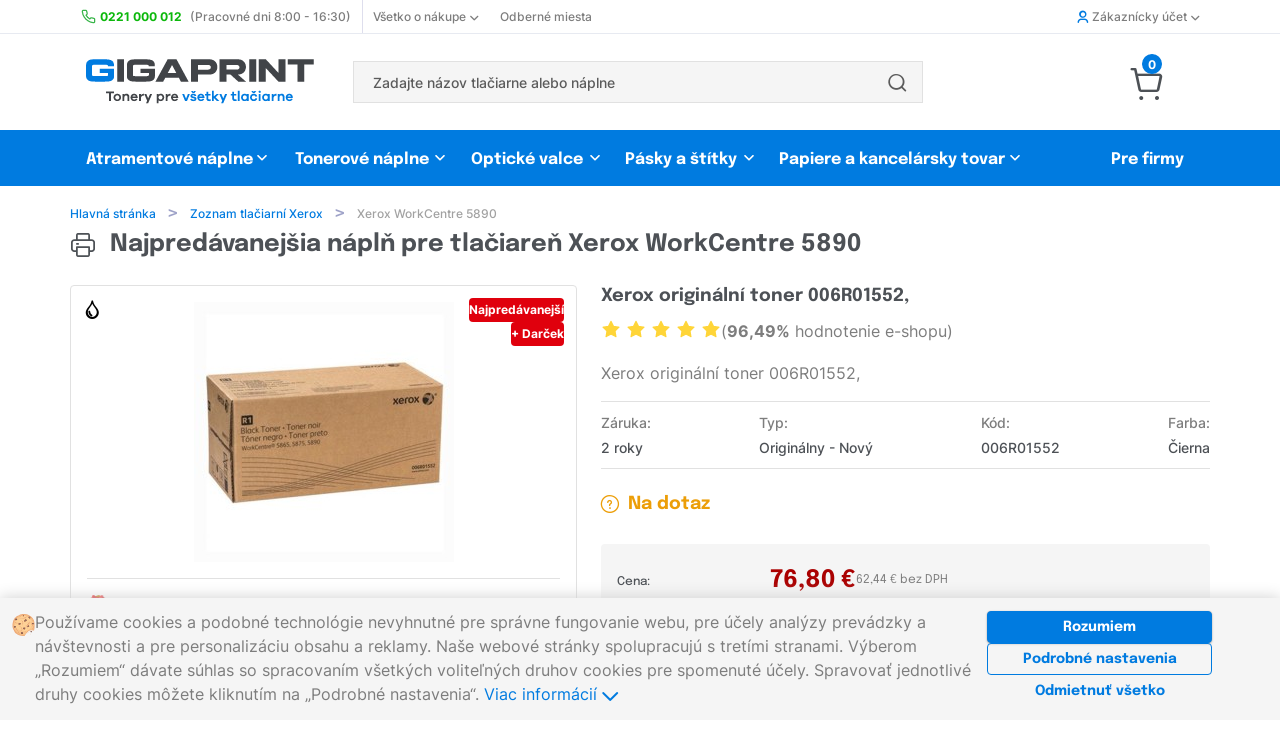

--- FILE ---
content_type: text/html; charset=UTF-8
request_url: https://www.gigaprint.sk/tlaciaren/xerox-workcentre-5890.html
body_size: 15155
content:
<!doctype html><html lang="sk" itemtype="http://schema.org/LocalBusiness"> <head> <script async src="https://www.googletagmanager.com/gtag/js?id=UA-89352935-1"></script> <script> window.dataLayer = window.dataLayer || []; function gtag(){dataLayer.push(arguments);} gtag('js', new Date()); gtag('config', 'UA-89352935-1'); </script> <meta charset="utf-8"> <meta http-equiv="X-UA-Compatible" content="IE=8, IE=10, IE=11">  <meta name="viewport" content="width=device-width, initial-scale=1, maximum-scale=5">  <meta name="_token" content="lSaqY5OPnSI2fBJkmOQvlpKqlfVngTqug1vZTJAT"> <meta name="description" content=" Gigaprint &reg; | Nejprodávanější  toner  pre tlačiareň Xerox WorkCentre 5890 🟢 Skladom | Doručenie do 24h | Garancia kvality."><meta name="msvalidate.01" content="A3A36CAB6EA746BA118A4B49F93CB79D" />   <meta name="keywords" content="toner pre tlačiareň Xerox WorkCentre 5890, toner Xerox WorkCentre 5890">  <link rel="canonical" href="https://www.gigaprint.sk/tlaciaren/xerox-workcentre-5890.html" />  <link rel="alternate" hreflang="sk" href="https://www.gigaprint.sk/tlaciaren/xerox-workcentre-5890.html" />  <link rel="alternate" hreflang="cs" href="https://www.gigaprint.cz/tiskarna/xerox-workcentre-5890.html" />  <meta name="robots" content="index, follow, snippet, archive"> <meta name="googlebot" content="index, follow, snippet, archive">  <meta property="fb:app_id" content="" /> <meta name="application-name" content="Gigaprint.sk"/> <link rel="apple-touch-icon" sizes="180x180" href="/obr/l/apple-touch-icon.png"> <link rel="icon" type="image/png" sizes="32x32" href="/obr/l/favicon-32x32.png"> <link rel="icon" type="image/png" sizes="16x16" href="/obr/l/favicon-16x16.png"> <link rel="manifest" href="/manifest.json"> <link rel="mask-icon" href="/obr/l/safari-pinned-tab.svg" color="#0099ff"> <link rel="shortcut icon" href="/obr/l/favicon.ico"> <meta name="msapplication-TileColor" content="#ffffff"> <meta name="msapplication-TileImage" content="/obr/l/mstile-150x150.png"> <meta name="msapplication-config" content="/obr/l/browserconfig.xml"> <meta name="theme-color" content="#ffffff"> <meta property="og:image:width" content="279"> <meta property="og:image:height" content="279"> <meta property="og:title" content="Gigaprint.sk - Tonery pre všetky tlačiarne"> <meta property="og:description" content="Doručenie už do 24h. 100% kvalita tlače. Super ceny. Objednanie na 2 kliknutia."> <meta property="og:url" content="https://www.gigaprint.sk/tlaciaren/xerox-workcentre-5890.html"> <meta name="google-site-verification" content="3zXd-kvyzGBUQNkFHLCgmj70_yg_JuvwcwmfMBl3sZw" /><meta name="google-site-verification" content="xN2b7IV7LGMLEv4P5Tt-fisnXHK09ongEiPEwdNOR3g" /> <meta property="og:image" content="/obr/l/gigaprintsk-og-image.jpg"> <link rel="image_src" href="/obr/l/gigaprintsk-og-image.jpg"> <meta name="referer" content="always"> <meta name="Content-Type" content="text/html; charset=utf-8"> <title>Xerox WorkCentre 5890 | Náplne do tlačiarne  |  Gigaprint.sk </title> <link rel="preload" href="/loader.svg" as="image" type="image/svg+xml"> <noscript id="deferredStyles">  </noscript><link href="/css/general.css?id=d601d9e47cd1c3da66c8" rel="stylesheet"><script>var loadDeferredStyles = function() {	var addStylesNode = document.getElementById("deferredStyles");	var replacement = document.createElement("div");	replacement.innerHTML = addStylesNode.textContent;	document.body.appendChild(replacement);	addStylesNode.parentElement.removeChild(addStylesNode);
};
var raf = window.requestAnimationFrame || window.mozRequestAnimationFrame || window.webkitRequestAnimationFrame || window.msRequestAnimationFrame;
if(raf) raf(function() { window.setTimeout( loadDeferredStyles, 0); });
else window.addEventListener('load', loadDeferredStyles);</script>  <noscript> <style> .jsHidden{ display:inline-block !important; } .noJsVisible{ display:initial !important; } div.noJsVisible{ display:block !important; } .noJsVisibleBlock{ display:block !important; } .noJsHidden{ display: none !important; } .number-input::-webkit-outer-spin-button, .number-input::-webkit-inner-spin-button { -webkit-appearance: button !important; } .number-input { -moz-appearance: none !important; } </style> </noscript></head> <body name="top"> <div id="container">   <header>  <div class="hide-phone"> <div class="top-menu"> <nav class="unibody"> <ul class="top-menu__list"> <li class="top-menu__item"> <img src="/obr/icon/phone.svg" class="top-menu__item__icon" alt="telefon"> <a href="https://www.gigaprint.sk/obchod/zakaznicka-podpora.html"><strong class="color-positive-80 mr-8">0221 000 012</strong> <span class="top-menu__opening-hours">(Pracovné dni 8:00 - 16:30)</span></a> </li> <li class="top-menu__item top-menu__item--with-divider top-menu__item--with-chevron top-menu__item--modal"> <a class="top-menu__item__link-with-chevron" href="https://www.gigaprint.sk/obchod/o-nas.html">Všetko o nákupe <div class="top-menu__item__chevrons ml-4"> <span class="top-menu__item__chevron--down icon--chevron-down-small icon--bold size-8"></span> <span class="top-menu__item__chevron--up icon--chevron-up-small icon--bold size-8"></span> </div> </a> <div class="top-menu__modal-content"> <ul class="top-menu__modal-content__list"> <li class="top-menu__modal-content__item"><a href="https://www.gigaprint.sk/obchod/o-nas.html">O nás</a></li> <li class="top-menu__modal-content__item"><a href="https://www.gigaprint.sk/obchod/zakaznicka-podpora.html">Kontakt</a></li> <li class="top-menu__modal-content__item"><a href="https://www.gigaprint.sk/obchod/nejcastejsi-dotazy.html">Najčastejšie otázky</a></li> <li class="top-menu__modal-content__item"><a href="https://www.gigaprint.sk/obchod/nakupny-poradca.html">Nákupný poradca</a></li> <li class="top-menu__modal-content__item"><a href="https://www.gigaprint.sk/obchod/obchodne-podmienky.html">Obchodné podmienky</a></li> <li class="top-menu__modal-content__item"><a href="https://www.gigaprint.sk/obchod/ceny-dopravy.html">Ceny dopravy</a></li> </ul> </div> </li> <li class="top-menu__item"><a href="https://www.gigaprint.sk/obchod/kde-nas-najdete.html">Odberné miesta</a></li> <li class="top-menu__item top-menu__item--right top-menu__item--modal top-menu__item--with-chevron top-menu__item--user">  <a class="top-menu__item__link-with-chevron" href="https://www.gigaprint.sk/ucet/prihlasenie.html"> <span class="icon--user icon--bold color-primary-80 mr-4"></span> Zákaznícky účet <div class="top-menu__item__chevrons ml-4"> <span class="top-menu__item__chevron--down icon--chevron-down-small icon--bold size-8"></span> <span class="top-menu__item__chevron--up icon--chevron-up-small icon--bold size-8"></span> </div> </a>  <div class="top-menu__modal-content"> <ul class="top-menu__modal-content__list">  <li class="top-menu__modal-content__item"><a href="https://www.gigaprint.sk/ucet/prihlasenie.html"><span class="icon--user-circle top-menu__modal-content__icon"></span> Prihlásiť sa</a></li> <li class="top-menu__modal-content__item"><a href="https://www.gigaprint.sk/ucet/registracia.html"><span class="icon--user-registration top-menu__modal-content__icon"></span> Založiť nový účet</a></li> <li class="top-menu__modal-content__item"><a href="https://www.gigaprint.sk/ucet/odhlasenie.html"><span class="icon--file-doc top-menu__modal-content__icon"></span> Zrušiť Odber noviniek</a></li>  </ul> </div> </li> </ul> </nav></div><div class="unibody"> <div class="navs-divider"> <div itemscope itemtype="http://schema.org/Organization" class="mr-48"> <a href='https://www.gigaprint.sk' itemprop="url" ><img src="/obr/parts/gigaprint-logosk.svg" title="Gigaprint" alt="Gigaprint" class="logo pl-12" itemprop="logo"></a> </div> <div class="component component-FulltextSearch " id="component-FulltextSearch-1"> <div class="header-search"> <form class="component header-search__form" method="get" action="https://www.gigaprint.sk/ponuka/vyhladavania.html" ajaxparts="suggestions" ajaxtargets="suggestionsHeadSearch"> <div class="header-search__form__text-input"> <input type="text" class="ajax" name="search" placeholder="Zadajte názov tlačiarne alebo náplne" autocomplete="off"> </div>   <div class="header-search__button"> <button class="header-search__button__submit" type="submit" value=''> <span class="icon--search"></span> </button> </div>   </form> <div class="fulltextsearch__result-relative-wrapper"  style="position: relative;" > <div id="suggestionsHeadSearch" class="hidden evt-esc"> </div> </div></div> </div> <div class="top-menu__carousel">     </div> <div class="component component-Models-TaxDocuments-Basket " id="component-Models-TaxDocuments-Basket-1"> <div class="dropdown-menu__basket-icon-container"> <a href="https://www.gigaprint.sk/obchod/objednavka.html"> <span id="basket-js-spending" class="number-tag--small dropdown-menu__basket-number-tag">0</span> <span class="icon--cart size-32 mr-8"> </a> </div>  </div> </div></div><div class="products-categories-menu"> <nav class="products-categories-menu__navbar unibody"> <ul class="products-categories-menu__list"> <li class="products-categories-menu__product-category products-categories-menu__product-category--modal-enabler--nojs"> <a href="https://www.gigaprint.sk/hp">Atramentové náplne</a> <div class="product-categories-menu__product-category-modal"> <div class="component component-Modals-ProductModal " id="component-Modals-ProductModal-1"> <nav class="product-modal"> <div class="product-modal__brands"> <ul class="clean">   <li class="selected"> <a href="https://www.gigaprint.sk/hp" class=' brand-link product-modal__button-link' value="{'brand':'101','kind':23}"> HP <span class="icon--chevron-right-small icon--bold"></span> </a> </li>  <li class=""> <a href="https://www.gigaprint.sk/canon" class='component-reload-hover brand-link product-modal__button-link' value="{'brand':'103','kind':23}"> Canon <span class="icon--chevron-right-small icon--bold"></span> </a> </li>  <li class=""> <a href="https://www.gigaprint.sk/epson" class='component-reload-hover brand-link product-modal__button-link' value="{'brand':'102','kind':23}"> Epson <span class="icon--chevron-right-small icon--bold"></span> </a> </li>  <li class=""> <a href="https://www.gigaprint.sk/brother" class='component-reload-hover brand-link product-modal__button-link' value="{'brand':'104','kind':23}"> Brother <span class="icon--chevron-right-small icon--bold"></span> </a> </li>  <li class=""> <a href="https://www.gigaprint.sk/lexmark" class='component-reload-hover brand-link product-modal__button-link' value="{'brand':'113','kind':23}"> Lexmark <span class="icon--chevron-right-small icon--bold"></span> </a> </li>  <li class=""> <a href="https://www.gigaprint.sk/ricoh" class='component-reload-hover brand-link product-modal__button-link' value="{'brand':'122','kind':23}"> Ricoh <span class="icon--chevron-right-small icon--bold"></span> </a> </li>  <li class=""> <a href="https://www.gigaprint.sk/dell" class='component-reload-hover brand-link product-modal__button-link' value="{'brand':'111','kind':23}"> Dell <span class="icon--chevron-right-small icon--bold"></span> </a> </li>  <li class=""> <a href="https://www.gigaprint.sk/philips" class='component-reload-hover brand-link product-modal__button-link' value="{'brand':'120','kind':23}"> Philips <span class="icon--chevron-right-small icon--bold"></span> </a> </li>  <hr> <li class=""> <a href="https://www.gigaprint.sk/philips" class='component-reload-hover brand-link product-modal__button-link' value="{'brand':'0','kind':23}"> Zobraziť všetkých výrobcov <span class="icon--chevron-right-small icon--bold"></span> </a> </li>  </ul> </div> <div class="product-modal__products">  <div class="product-modal__brand-logo">  <img src="https://www.gigaprint.sk/obr/brands/brand_hp.gif" alt="brand-logo">  </div>  <div class="product-modal__products__links">  <a href='https://www.gigaprint.sk/hp/atramentove-tlaciarne?#category-filter' class="product-modal__button-link" > Zoznam tlačiarní HP <span class="icon--chevron-right-small icon--bold"></span> </a> <a href='https://www.gigaprint.sk/hp/atramentove-naplne/kompatibilne?#category-filter' class="product-modal__button-link" > Kompatibilné atramentové náplne <span class="icon--chevron-right-small icon--bold"></span> </a> <a href='https://www.gigaprint.sk/hp/atramentove-naplne/originalne?#category-filter' class="product-modal__button-link" > Originálne atramentové náplne <span class="icon--chevron-right-small icon--bold"></span> </a>  </div>  <div class="product-modal__top-products"> <p class="product-modal__top-sellers"> <span class="icon--heart color-primary-80 mr-8 medium-size"></span> Najpredávanejšie tovar </p>  <a class="product-card-wide__product-link" title='Kompatibilný multipack HP 655 – Bk+CMY' href='https://www.gigaprint.sk/cartridge/kompatibilny-multipack-hp-655-bkcmy.html'> <div class="product-card-wide__container"> <div class="product-card-wide__grid-wrapper"> <div class="product-card-wide__product-description-wrapper"> <div class="product-card-wide__product-name"> Kompatibilný multipack HP 655 – Bk+CMY </div> <div class="product-card-wide__product-attributes__wrapper"> <div class="product-card-wide__product-attributes__preview"> <div class="component component-Image product small" id="component-Image-10"> <img  src="https://products.gigaprint.sk/preview_s/hp-655-bkcmy-kompatibilny-multipack.jpg?v=20190211054338" alt="" class=" " itemprop="image" > </div> </div> <div class="product-card-wide__product-attributes__description"> Atramentové náplne, <strong>čierna + farebné</strong> </div> </div> </div> <div class='product-card-wide__product-warehouse-info'> <div class="product-card-wide__product-warehouse-info__availability color-positive-80"> <div class="component component-Products-Availability-Small " id="component-Products-Availability-Small-3"> <div class="products-availability__stock-info products-availability__stock-info--small"> <link itemprop="availability" href="http://schema.org/InStock" /> <span class="color-positive-100 nowrap"> <span class='icon--check icon--bold mr-4'></span> Skladem </span> </div> </div> </div> <div class="product-card-wide__product-warehouse-info__price"> 17,10 € </div> </div> </div> </div></a>  <a class="product-card-wide__product-link" title='Kompatibilný multipack HP 912XL Bk+CMY' href='https://www.gigaprint.sk/cartridge/kompatibilni-multipack-hp-912xl-bkcmy.html'> <div class="product-card-wide__container"> <div class="product-card-wide__grid-wrapper"> <div class="product-card-wide__product-description-wrapper"> <div class="product-card-wide__product-name"> Kompatibilný multipack HP 912XL Bk+CMY </div> <div class="product-card-wide__product-attributes__wrapper"> <div class="product-card-wide__product-attributes__preview"> <div class="component component-Image product small" id="component-Image-11"> <img  src="https://products.gigaprint.sk/preview_s/hp-912xl-bkcmy-kompatibilny-multipack.jpg?v=20230123101120" alt="" class=" " itemprop="image" > </div> </div> <div class="product-card-wide__product-attributes__description"> Atramentové náplne, <strong>čierna + farebné</strong> </div> </div> </div> <div class='product-card-wide__product-warehouse-info'> <div class="product-card-wide__product-warehouse-info__availability color-positive-80"> <div class="component component-Products-Availability-Small " id="component-Products-Availability-Small-4"> <div class="products-availability__stock-info products-availability__stock-info--small"> <link itemprop="availability" href="http://schema.org/InStock" /> <span class="color-positive-100 nowrap"> <span class='icon--check icon--bold mr-4'></span> Skladem </span> </div> </div> </div> <div class="product-card-wide__product-warehouse-info__price"> 33,70 € </div> </div> </div> </div></a>  <a class="product-card-wide__product-link" title='Kompatibilná sada HP 903XL BK+CMY - 1CC20AE' href='https://www.gigaprint.sk/cartridge/kompatibilna-sada-hp-903xl-bkcmy-1cc20ae.html'> <div class="product-card-wide__container"> <div class="product-card-wide__grid-wrapper"> <div class="product-card-wide__product-description-wrapper"> <div class="product-card-wide__product-name"> Kompatibilná sada HP 903XL BK+CMY - 1CC20AE </div> <div class="product-card-wide__product-attributes__wrapper"> <div class="product-card-wide__product-attributes__preview"> <div class="component component-Image product small" id="component-Image-12"> <img  src="https://products.gigaprint.sk/preview_s/kompatibilna-sada-hp-903xl-bkcmy-1cc20ae.jpg?v=20220530093329" alt="" class=" " itemprop="image" > </div> </div> <div class="product-card-wide__product-attributes__description"> Atramentové náplne, <strong>čierna + farebné</strong> </div> </div> </div> <div class='product-card-wide__product-warehouse-info'> <div class="product-card-wide__product-warehouse-info__availability color-positive-80"> <div class="component component-Products-Availability-Small " id="component-Products-Availability-Small-5"> <div class="products-availability__stock-info products-availability__stock-info--small"> <link itemprop="availability" href="http://schema.org/InStock" /> <span class="color-positive-100 nowrap"> <span class='icon--check icon--bold mr-4'></span> Skladem </span> </div> </div> </div> <div class="product-card-wide__product-warehouse-info__price"> 37,70 € </div> </div> </div> </div></a>  <a class="product-card-wide__product-link" title='Kompatibilná kazeta HP 903XL Black T6M15AE' href='https://www.gigaprint.sk/cartridge/kompatibilna-kazeta-hp-903xl-black-t6m15ae.html'> <div class="product-card-wide__container"> <div class="product-card-wide__grid-wrapper"> <div class="product-card-wide__product-description-wrapper"> <div class="product-card-wide__product-name"> Kompatibilná kazeta HP 903XL Black T6M15AE </div> <div class="product-card-wide__product-attributes__wrapper"> <div class="product-card-wide__product-attributes__preview"> <div class="component component-Image product small" id="component-Image-13"> <img  src="https://products.gigaprint.sk/preview_s/kompatibilna-kazeta-hp-903xl-black-t6m15ae.jpg?v=20220530093212" alt="" class=" " itemprop="image" > </div> </div> <div class="product-card-wide__product-attributes__description"> Atramentové náplne, <strong>Čierna</strong> </div> </div> </div> <div class='product-card-wide__product-warehouse-info'> <div class="product-card-wide__product-warehouse-info__availability color-positive-80"> <div class="component component-Products-Availability-Small " id="component-Products-Availability-Small-6"> <div class="products-availability__stock-info products-availability__stock-info--small"> <link itemprop="availability" href="http://schema.org/InStock" /> <span class="color-positive-100 nowrap"> <span class='icon--check icon--bold mr-4'></span> Skladem </span> </div> </div> </div> <div class="product-card-wide__product-warehouse-info__price"> 11,30 € </div> </div> </div> </div></a>  </div>  </div></nav> </div> </div> </li> <li class="products-categories-menu__product-category products-categories-menu__product-category--modal-enabler--nojs"> <a href="https://www.gigaprint.sk/hp">Tonerové náplne</a> <div class="product-categories-menu__product-category-modal unibody__align-right"> <div class="component component-Modals-ProductModal " id="component-Modals-ProductModal-2"> <nav class="product-modal"> <div class="product-modal__brands"> <ul class="clean">   <li class="selected"> <a href="https://www.gigaprint.sk/hp" class=' brand-link product-modal__button-link' value="{'brand':'101','kind':22}"> HP <span class="icon--chevron-right-small icon--bold"></span> </a> </li>  <li class=""> <a href="https://www.gigaprint.sk/canon" class='component-reload-hover brand-link product-modal__button-link' value="{'brand':'103','kind':22}"> Canon <span class="icon--chevron-right-small icon--bold"></span> </a> </li>  <li class=""> <a href="https://www.gigaprint.sk/samsung" class='component-reload-hover brand-link product-modal__button-link' value="{'brand':'105','kind':22}"> Samsung <span class="icon--chevron-right-small icon--bold"></span> </a> </li>  <li class=""> <a href="https://www.gigaprint.sk/epson" class='component-reload-hover brand-link product-modal__button-link' value="{'brand':'102','kind':22}"> Epson <span class="icon--chevron-right-small icon--bold"></span> </a> </li>  <li class=""> <a href="https://www.gigaprint.sk/brother" class='component-reload-hover brand-link product-modal__button-link' value="{'brand':'104','kind':22}"> Brother <span class="icon--chevron-right-small icon--bold"></span> </a> </li>  <li class=""> <a href="https://www.gigaprint.sk/xerox" class='component-reload-hover brand-link product-modal__button-link' value="{'brand':'106','kind':22}"> Xerox <span class="icon--chevron-right-small icon--bold"></span> </a> </li>  <li class=""> <a href="https://www.gigaprint.sk/oki" class='component-reload-hover brand-link product-modal__button-link' value="{'brand':'108','kind':22}"> OKI <span class="icon--chevron-right-small icon--bold"></span> </a> </li>  <li class=""> <a href="https://www.gigaprint.sk/konica-minolta" class='component-reload-hover brand-link product-modal__button-link' value="{'brand':'110','kind':22}"> Konica Minolta <span class="icon--chevron-right-small icon--bold"></span> </a> </li>  <li class=""> <a href="https://www.gigaprint.sk/lexmark" class='component-reload-hover brand-link product-modal__button-link' value="{'brand':'113','kind':22}"> Lexmark <span class="icon--chevron-right-small icon--bold"></span> </a> </li>  <li class=""> <a href="https://www.gigaprint.sk/ricoh" class='component-reload-hover brand-link product-modal__button-link' value="{'brand':'122','kind':22}"> Ricoh <span class="icon--chevron-right-small icon--bold"></span> </a> </li>  <li class=""> <a href="https://www.gigaprint.sk/kyocera" class='component-reload-hover brand-link product-modal__button-link' value="{'brand':'112','kind':22}"> Kyocera <span class="icon--chevron-right-small icon--bold"></span> </a> </li>  <hr> <li class=""> <a href="https://www.gigaprint.sk/kyocera" class='component-reload-hover brand-link product-modal__button-link' value="{'brand':'0','kind':22}"> Zobraziť všetkých výrobcov <span class="icon--chevron-right-small icon--bold"></span> </a> </li>  </ul> </div> <div class="product-modal__products">  <div class="product-modal__brand-logo">  <img src="https://www.gigaprint.sk/obr/brands/brand_hp.gif" alt="brand-logo">  </div>  <div class="product-modal__products__links">  <a href='https://www.gigaprint.sk/hp/laserove-tlaciarne?#category-filter' class="product-modal__button-link" > Zoznam tlačiarní HP <span class="icon--chevron-right-small icon--bold"></span> </a> <a href='https://www.gigaprint.sk/hp/tonerove-naplne/kompatibilne?#category-filter' class="product-modal__button-link" > Kompatibilné tonerové náplne <span class="icon--chevron-right-small icon--bold"></span> </a> <a href='https://www.gigaprint.sk/hp/tonerove-naplne/originalne?#category-filter' class="product-modal__button-link" > Originálne tonerové náplne <span class="icon--chevron-right-small icon--bold"></span> </a>  </div>  <div class="product-modal__top-products"> <p class="product-modal__top-sellers"> <span class="icon--heart color-primary-80 mr-8 medium-size"></span> Najpredávanejšie tovar </p>  <a class="product-card-wide__product-link" title='Kompatibilný toner HP CE285A - 85A' href='https://www.gigaprint.sk/toner/kompatibilny-toner-hp-ce285a-85a.html'> <div class="product-card-wide__container"> <div class="product-card-wide__grid-wrapper"> <div class="product-card-wide__product-description-wrapper"> <div class="product-card-wide__product-name"> Kompatibilný toner HP CE285A - 85A </div> <div class="product-card-wide__product-attributes__wrapper"> <div class="product-card-wide__product-attributes__preview"> <div class="component component-Image product small" id="component-Image-22"> <img  src="https://products.gigaprint.sk/preview_s/hp-ce285a-85a-kompatibilny-toner.jpg?v=20240305020136" alt="" class=" " itemprop="image" > </div> </div> <div class="product-card-wide__product-attributes__description"> Tonerové náplne, <strong>Čierna</strong> </div> </div> </div> <div class='product-card-wide__product-warehouse-info'> <div class="product-card-wide__product-warehouse-info__availability color-positive-80"> <div class="component component-Products-Availability-Small " id="component-Products-Availability-Small-16"> <div class="products-availability__stock-info products-availability__stock-info--small"> <link itemprop="availability" href="http://schema.org/InStock" /> <span class="color-positive-100 nowrap"> <span class='icon--check icon--bold mr-4'></span> Skladem </span> </div> </div> </div> <div class="product-card-wide__product-warehouse-info__price"> 13,00 € </div> </div> </div> </div></a>  <a class="product-card-wide__product-link" title='Kompatibilný toner HP W1106A - 106A + nový SMART čip' href='https://www.gigaprint.sk/toner/kompatibilny-toner-hp-w1106a-106a-novy-smart-cip.html'> <div class="product-card-wide__container"> <div class="product-card-wide__grid-wrapper"> <div class="product-card-wide__product-description-wrapper"> <div class="product-card-wide__product-name"> Kompatibilný toner HP W1106A - 106A + nový SMART čip </div> <div class="product-card-wide__product-attributes__wrapper"> <div class="product-card-wide__product-attributes__preview"> <div class="component component-Image product small" id="component-Image-23"> <img  src="https://products.gigaprint.sk/preview_s/hp-w1106a-106a-novy-smart-cip-kompatibilny-toner.jpg?v=20210125025054" alt="" class=" " itemprop="image" > </div> </div> <div class="product-card-wide__product-attributes__description"> Tonerové náplne, <strong>Čierna</strong> </div> </div> </div> <div class='product-card-wide__product-warehouse-info'> <div class="product-card-wide__product-warehouse-info__availability color-positive-80"> <div class="component component-Products-Availability-Small " id="component-Products-Availability-Small-17"> <div class="products-availability__stock-info products-availability__stock-info--small"> <link itemprop="availability" href="http://schema.org/InStock" /> <span class="color-positive-100 nowrap"> <span class='icon--check icon--bold mr-4'></span> Skladem </span> </div> </div> </div> <div class="product-card-wide__product-warehouse-info__price"> 19,50 € </div> </div> </div> </div></a>  <a class="product-card-wide__product-link" title='Kompatibilný toner HP W1420A - 142A + SMART ČIP' href='https://www.gigaprint.sk/toner/kompatibilny-toner-hp-w1420a-142a-smart-cip.html'> <div class="product-card-wide__container"> <div class="product-card-wide__grid-wrapper"> <div class="product-card-wide__product-description-wrapper"> <div class="product-card-wide__product-name"> Kompatibilný toner HP W1420A - 142A + SMART ČIP </div> <div class="product-card-wide__product-attributes__wrapper"> <div class="product-card-wide__product-attributes__preview"> <div class="component component-Image product small" id="component-Image-24"> <img  src="https://products.gigaprint.sk/preview_s/hp-w1420a-142a-smart-cip-kompatibilny-toner.jpg?v=20230301035404" alt="" class=" " itemprop="image" > </div> </div> <div class="product-card-wide__product-attributes__description"> Tonerové náplne, <strong>Čierna</strong> </div> </div> </div> <div class='product-card-wide__product-warehouse-info'> <div class="product-card-wide__product-warehouse-info__availability color-positive-80"> <div class="component component-Products-Availability-Small " id="component-Products-Availability-Small-18"> <div class="products-availability__stock-info products-availability__stock-info--small"> <link itemprop="availability" href="http://schema.org/InStock" /> <span class="color-positive-100 nowrap"> <span class='icon--check icon--bold mr-4'></span> Skladem </span> </div> </div> </div> <div class="product-card-wide__product-warehouse-info__price"> 25,00 € </div> </div> </div> </div></a>  <a class="product-card-wide__product-link" title='Kompatibilný toner HP CF244A - 44A' href='https://www.gigaprint.sk/toner/kompatibilny-toner-hp-cf244a-44a.html'> <div class="product-card-wide__container"> <div class="product-card-wide__grid-wrapper"> <div class="product-card-wide__product-description-wrapper"> <div class="product-card-wide__product-name"> Kompatibilný toner HP CF244A - 44A </div> <div class="product-card-wide__product-attributes__wrapper"> <div class="product-card-wide__product-attributes__preview"> <div class="component component-Image product small" id="component-Image-25"> <img  src="https://products.gigaprint.sk/preview_s/hp-cf244a-44a-kompatibilny-toner-2.jpg?v=20190213011907" alt="" class=" " itemprop="image" > </div> </div> <div class="product-card-wide__product-attributes__description"> Tonerové náplne, <strong>Čierna</strong> </div> </div> </div> <div class='product-card-wide__product-warehouse-info'> <div class="product-card-wide__product-warehouse-info__availability color-positive-80"> <div class="component component-Products-Availability-Small " id="component-Products-Availability-Small-19"> <div class="products-availability__stock-info products-availability__stock-info--small"> <link itemprop="availability" href="http://schema.org/InStock" /> <span class="color-positive-100 nowrap"> <span class='icon--check icon--bold mr-4'></span> Skladem </span> </div> </div> </div> <div class="product-card-wide__product-warehouse-info__price"> 13,80 € </div> </div> </div> </div></a>  </div>  </div></nav> </div> </div> </li> <li class="products-categories-menu__product-category products-categories-menu__product-category--modal-enabler--nojs"> <a href="https://www.gigaprint.sk/hp">Optické valce</a> <div class="product-categories-menu__product-category-modal unibody__align-right"> <div class="component component-Modals-ProductModal " id="component-Modals-ProductModal-3"> <nav class="product-modal"> <div class="product-modal__brands"> <ul class="clean">   <li class="selected"> <a href="https://www.gigaprint.sk/hp" class=' brand-link product-modal__button-link' value="{'brand':'101','kind':24}"> HP <span class="icon--chevron-right-small icon--bold"></span> </a> </li>  <li class=""> <a href="https://www.gigaprint.sk/canon" class='component-reload-hover brand-link product-modal__button-link' value="{'brand':'103','kind':24}"> Canon <span class="icon--chevron-right-small icon--bold"></span> </a> </li>  <li class=""> <a href="https://www.gigaprint.sk/samsung" class='component-reload-hover brand-link product-modal__button-link' value="{'brand':'105','kind':24}"> Samsung <span class="icon--chevron-right-small icon--bold"></span> </a> </li>  <li class=""> <a href="https://www.gigaprint.sk/epson" class='component-reload-hover brand-link product-modal__button-link' value="{'brand':'102','kind':24}"> Epson <span class="icon--chevron-right-small icon--bold"></span> </a> </li>  <li class=""> <a href="https://www.gigaprint.sk/brother" class='component-reload-hover brand-link product-modal__button-link' value="{'brand':'104','kind':24}"> Brother <span class="icon--chevron-right-small icon--bold"></span> </a> </li>  <li class=""> <a href="https://www.gigaprint.sk/xerox" class='component-reload-hover brand-link product-modal__button-link' value="{'brand':'106','kind':24}"> Xerox <span class="icon--chevron-right-small icon--bold"></span> </a> </li>  <li class=""> <a href="https://www.gigaprint.sk/oki" class='component-reload-hover brand-link product-modal__button-link' value="{'brand':'108','kind':24}"> OKI <span class="icon--chevron-right-small icon--bold"></span> </a> </li>  <li class=""> <a href="https://www.gigaprint.sk/konica-minolta" class='component-reload-hover brand-link product-modal__button-link' value="{'brand':'110','kind':24}"> Konica Minolta <span class="icon--chevron-right-small icon--bold"></span> </a> </li>  <li class=""> <a href="https://www.gigaprint.sk/lexmark" class='component-reload-hover brand-link product-modal__button-link' value="{'brand':'113','kind':24}"> Lexmark <span class="icon--chevron-right-small icon--bold"></span> </a> </li>  <li class=""> <a href="https://www.gigaprint.sk/ricoh" class='component-reload-hover brand-link product-modal__button-link' value="{'brand':'122','kind':24}"> Ricoh <span class="icon--chevron-right-small icon--bold"></span> </a> </li>  <li class=""> <a href="https://www.gigaprint.sk/kyocera" class='component-reload-hover brand-link product-modal__button-link' value="{'brand':'112','kind':24}"> Kyocera <span class="icon--chevron-right-small icon--bold"></span> </a> </li>  <hr> <li class=""> <a href="https://www.gigaprint.sk/kyocera" class='component-reload-hover brand-link product-modal__button-link' value="{'brand':'0','kind':24}"> Zobraziť všetkých výrobcov <span class="icon--chevron-right-small icon--bold"></span> </a> </li>  </ul> </div> <div class="product-modal__products">  <div class="product-modal__brand-logo">  <img src="https://www.gigaprint.sk/obr/brands/brand_hp.gif" alt="brand-logo">  </div>  <div class="product-modal__products__links">  <a href='https://www.gigaprint.sk/hp/laserove-tlaciarne?#category-filter' class="product-modal__button-link" > Zoznam tlačiarní HP <span class="icon--chevron-right-small icon--bold"></span> </a> <a href='https://www.gigaprint.sk/hp/opticke-valce/kompatibilne?#category-filter' class="product-modal__button-link" > Kompatibilné optické válce <span class="icon--chevron-right-small icon--bold"></span> </a> <a href='https://www.gigaprint.sk/hp/opticke-valce/originalne?#category-filter' class="product-modal__button-link" > Originálne optické válce <span class="icon--chevron-right-small icon--bold"></span> </a>  </div>  <div class="product-modal__top-products"> <p class="product-modal__top-sellers"> <span class="icon--heart color-primary-80 mr-8 medium-size"></span> Najpredávanejšie tovar </p>  <a class="product-card-wide__product-link" title='Kompatibilný optický válec HP CF232A - 32A' href='https://www.gigaprint.sk/tovar/kompatibilny-opticky-valec-hp-cf232a-32a.html'> <div class="product-card-wide__container"> <div class="product-card-wide__grid-wrapper"> <div class="product-card-wide__product-description-wrapper"> <div class="product-card-wide__product-name"> Kompatibilný optický válec HP CF232A - 32A </div> <div class="product-card-wide__product-attributes__wrapper"> <div class="product-card-wide__product-attributes__preview"> <div class="component component-Image product small" id="component-Image-27"> <img  src="https://products.gigaprint.sk/preview_s/hp-cf232a-32a-kompatibilny-opticky-valec-2.jpg?v=20190213011901" alt="" class=" " itemprop="image" > </div> </div> <div class="product-card-wide__product-attributes__description"> Optické valce, <strong>Čierna</strong> </div> </div> </div> <div class='product-card-wide__product-warehouse-info'> <div class="product-card-wide__product-warehouse-info__availability color-positive-80"> <div class="component component-Products-Availability-Small " id="component-Products-Availability-Small-21"> <div class="products-availability__stock-info products-availability__stock-info--small"> <link itemprop="availability" href="http://schema.org/InStock" /> <span class="color-positive-100 nowrap"> <span class='icon--check icon--bold mr-4'></span> Skladem </span> </div> </div> </div> <div class="product-card-wide__product-warehouse-info__price"> 23,30 € </div> </div> </div> </div></a>  <a class="product-card-wide__product-link" title='Kompatibilný optický valec HP CE314A - 126A' href='https://www.gigaprint.sk/tovar/kompatibilny-opticky-valec-hp-ce314a-126a.html'> <div class="product-card-wide__container"> <div class="product-card-wide__grid-wrapper"> <div class="product-card-wide__product-description-wrapper"> <div class="product-card-wide__product-name"> Kompatibilný optický valec HP CE314A - 126A </div> <div class="product-card-wide__product-attributes__wrapper"> <div class="product-card-wide__product-attributes__preview"> <div class="component component-Image product small" id="component-Image-28"> <img  src="https://products.gigaprint.sk/preview_s/opticky-valec-hp-ce314a-126a-kompatibilny.jpg?v=20190211054337" alt="" class=" " itemprop="image" > </div> </div> <div class="product-card-wide__product-attributes__description"> Optické valce, <strong>čierna + farebné</strong> </div> </div> </div> <div class='product-card-wide__product-warehouse-info'> <div class="product-card-wide__product-warehouse-info__availability color-positive-80"> <div class="component component-Products-Availability-Small " id="component-Products-Availability-Small-22"> <div class="products-availability__stock-info products-availability__stock-info--small"> <link itemprop="availability" href="http://schema.org/InStock" /> <span class="color-positive-100 nowrap"> <span class='icon--check icon--bold mr-4'></span> Skladem </span> </div> </div> </div> <div class="product-card-wide__product-warehouse-info__price"> 17,60 € </div> </div> </div> </div></a>  <a class="product-card-wide__product-link" title='Kompatibilný optický valec HP CF219A - 19A' href='https://www.gigaprint.sk/tovar/kompatibilny-opticky-valec-hp-cf219a-19a.html'> <div class="product-card-wide__container"> <div class="product-card-wide__grid-wrapper"> <div class="product-card-wide__product-description-wrapper"> <div class="product-card-wide__product-name"> Kompatibilný optický valec HP CF219A - 19A </div> <div class="product-card-wide__product-attributes__wrapper"> <div class="product-card-wide__product-attributes__preview"> <div class="component component-Image product small" id="component-Image-29"> <img  src="https://products.gigaprint.sk/preview_s/opticky-valec-hp-cf219a-19a-kompatibilny-2.jpg?v=20190213011707" alt="" class=" " itemprop="image" > </div> </div> <div class="product-card-wide__product-attributes__description"> Optické valce, <strong>Čierna</strong> </div> </div> </div> <div class='product-card-wide__product-warehouse-info'> <div class="product-card-wide__product-warehouse-info__availability color-positive-80"> <div class="component component-Products-Availability-Small " id="component-Products-Availability-Small-23"> <div class="products-availability__stock-info products-availability__stock-info--small"> <link itemprop="availability" href="http://schema.org/InStock" /> <span class="color-positive-100 nowrap"> <span class='icon--check icon--bold mr-4'></span> Skladem </span> </div> </div> </div> <div class="product-card-wide__product-warehouse-info__price"> 19,20 € </div> </div> </div> </div></a>  <a class="product-card-wide__product-link" title='Kompatibilný optický válec HP W1120A - 120A' href='https://www.gigaprint.sk/tovar/kompatibilny-opticky-valec-hp-w1120a-120a.html'> <div class="product-card-wide__container"> <div class="product-card-wide__grid-wrapper"> <div class="product-card-wide__product-description-wrapper"> <div class="product-card-wide__product-name"> Kompatibilný optický válec HP W1120A - 120A </div> <div class="product-card-wide__product-attributes__wrapper"> <div class="product-card-wide__product-attributes__preview"> <div class="component component-Image product small" id="component-Image-30"> <img  src="https://products.gigaprint.sk/preview_s/hp-w1120a-120a-kompatibilny-opticky-valec.jpg?v=20230411103952" alt="" class=" " itemprop="image" > </div> </div> <div class="product-card-wide__product-attributes__description"> Optické valce, <strong>Čierna + Farebná</strong> </div> </div> </div> <div class='product-card-wide__product-warehouse-info'> <div class="product-card-wide__product-warehouse-info__availability color-positive-80"> <div class="component component-Products-Availability-Small " id="component-Products-Availability-Small-24"> <div class="products-availability__stock-info products-availability__stock-info--small"> <div class="products-availability__on-call-modal"> <div class="partials-product-availability-modal__information-block bold-weight"> <p class="partials-product-availability-modal__information-block__row">Pre viac informácií o dostupnosti volajte</p> <p class="partials-product-availability-modal__information-block__row"> <strong class="color-positive-80"> <span class="icon--phone icon--bold"></span> 0221 000 012 </strong> <span class="color-primary-80 ml-18"> Pracovné dni 8:00 - 16:30 </span> </p> <hr> <p class="partials-product-availability-modal__information-block__row">Napíšte nám dotaz</p> <p class="partials-product-availability-modal__information-block__row"> <a href="mailto:info@gigaprint.sk" class="link--primary">info@gigaprint.sk</a> </p>  </div> <div class="partials-product-availability-modal__arrow"></div> </div> <link itemprop="availability" href="http://schema.org/LimitedAvailability" /> <span class="color-warning-80 nowrap"> <span class='icon--help mr-4'></span> Na dotaz </span></div> </div> </div> <div class="product-card-wide__product-warehouse-info__price"> 69,80 € </div> </div> </div> </div></a>  </div>  </div></nav> </div> </div> </li> <li class="products-categories-menu__product-category products-categories-menu__product-category--modal-enabler--nojs"> <a href="https://www.gigaprint.sk/konfigurator/brother">Pásky a štítky</a> <div class="product-categories-menu__product-category-modal unibody__align-right"> <div class="component component-Modals-ProductModal " id="component-Modals-ProductModal-4"> <nav class="product-modal"> <div class="product-modal__brands"> <ul class="clean">   <li class=""> <a href="https://www.gigaprint.sk/brady" class='component-reload-hover brand-link product-modal__button-link' value="{'brand':'10000572','kind':[26,27]}"> Brady <span class="icon--chevron-right-small icon--bold"></span> </a> </li>  <li class="selected"> <a href="https://www.gigaprint.sk/brother" class=' brand-link product-modal__button-link' value="{'brand':'104','kind':[26,27]}"> Brother <span class="icon--chevron-right-small icon--bold"></span> </a> </li>  <li class=""> <a href="https://www.gigaprint.sk/casio" class='component-reload-hover brand-link product-modal__button-link' value="{'brand':'143','kind':[26,27]}"> Casio <span class="icon--chevron-right-small icon--bold"></span> </a> </li>  <li class=""> <a href="https://www.gigaprint.sk/dymo" class='component-reload-hover brand-link product-modal__button-link' value="{'brand':'138','kind':[26,27]}"> Dymo <span class="icon--chevron-right-small icon--bold"></span> </a> </li>  <li class=""> <a href="https://www.gigaprint.sk/epson" class='component-reload-hover brand-link product-modal__button-link' value="{'brand':'102','kind':[26,27]}"> Epson <span class="icon--chevron-right-small icon--bold"></span> </a> </li>  <li class=""> <a href="https://www.gigaprint.sk/fullmark" class='component-reload-hover brand-link product-modal__button-link' value="{'brand':'136','kind':[26,27]}"> Fullmark <span class="icon--chevron-right-small icon--bold"></span> </a> </li>  <li class=""> <a href="https://www.gigaprint.sk/star-micronics" class='component-reload-hover brand-link product-modal__button-link' value="{'brand':'144','kind':[26,27]}"> Star Micronics <span class="icon--chevron-right-small icon--bold"></span> </a> </li>  <li class=""> <a href="https://www.gigaprint.sk/zebra" class='component-reload-hover brand-link product-modal__button-link' value="{'brand':'10000547','kind':[26,27]}"> Zebra <span class="icon--chevron-right-small icon--bold"></span> </a> </li>  <hr> <li class=""> <a href="https://www.gigaprint.sk/zebra" class='component-reload-hover brand-link product-modal__button-link' value="{'brand':'0','kind':[26,27]}"> Zobraziť všetkých výrobcov <span class="icon--chevron-right-small icon--bold"></span> </a> </li>  </ul> </div> <div class="product-modal__products">  <div class="product-modal__brand-logo">  <img src="https://www.gigaprint.sk/obr/brands/brand_brother.gif" alt="brand-logo">  </div>  <div class="product-modal__products__links">   <a href='https://www.gigaprint.sk/konfigurator/brother' class="product-modal__button-link"> Konfigurátor pásek a štítkov Brother <span class="icon--chevron-right-small icon--bold"></span> </a>  <a href='https://www.gigaprint.sk/konfigurator/brother?type=10000377' class="product-modal__button-link"> Kompatibilné pásky Tze <span class="icon--chevron-right-small icon--bold"></span> </a> <a href='https://www.gigaprint.sk/konfigurator/brother?type=10000007' class="product-modal__button-link"> Kompatibilné pásky DK <span class="icon--chevron-right-small icon--bold"></span> </a>   <a href='https://www.gigaprint.sk/konfigurator/brother?#printer-list' class="product-modal__button-link"> Zoznam tlačiarní Brother <span class="icon--chevron-right-small icon--bold"></span> </a>   </div>  <div class="product-modal__top-products"> <p class="product-modal__top-sellers"> <span class="icon--heart color-primary-80 mr-8 medium-size"></span> Najpredávanejšie tovar </p>  <a class="product-card-wide__product-link" title='BROTHER TZe-231 12mm, kompatibilná páska čierna tlač/biely podklad, laminovaná' href='https://www.gigaprint.sk/tovar/brother-tze-231-12mm-kompatibilna-paska-cierna-tlacbiely-podklad-laminovana.html'> <div class="product-card-wide__container"> <div class="product-card-wide__grid-wrapper"> <div class="product-card-wide__product-description-wrapper"> <div class="product-card-wide__product-name"> BROTHER TZe-231 12mm, kompatibilná páska čierna tlač/biely podklad, laminovaná </div> <div class="product-card-wide__product-attributes__wrapper"> <div class="product-card-wide__product-attributes__preview"> <div class="component component-Image product small" id="component-Image-1"> <img  src="https://products.gigaprint.sk/preview_s/brother-tze-231-12mm-kompatibilna-paska-cierna-tlacbiely-podklad-laminovana.jpg?v=20210309093604" alt="" class=" " itemprop="image" > </div> </div> <div class="product-card-wide__product-attributes__description"> Pásky, <strong>Čierna</strong> </div> </div> </div> <div class='product-card-wide__product-warehouse-info'> <div class="product-card-wide__product-warehouse-info__availability color-positive-80"> <div class="component component-Products-Availability-Small " id="component-Products-Availability-Small-1"> <div class="products-availability__stock-info products-availability__stock-info--small"> <link itemprop="availability" href="http://schema.org/InStock" /> <span class="color-positive-100 nowrap"> <span class='icon--check icon--bold mr-4'></span> Skladem </span> </div> </div> </div> <div class="product-card-wide__product-warehouse-info__price"> 7,90 € </div> </div> </div> </div></a>  <a class="product-card-wide__product-link" title='BROTHER HSe-631 11,7mm, kompatibilná páska čierna tlač/žltý podklad, teplom zataviteľná' href='https://www.gigaprint.sk/tovar/brother-hse-631-117mm-kompatibilna-paska-cierna-tlaczlty-podklad-teplom-zatavitelna.html'> <div class="product-card-wide__container"> <div class="product-card-wide__grid-wrapper"> <div class="product-card-wide__product-description-wrapper"> <div class="product-card-wide__product-name"> BROTHER HSe-631 11,7mm, kompatibilná páska čierna tlač/žltý podklad, teplom zataviteľná </div> <div class="product-card-wide__product-attributes__wrapper"> <div class="product-card-wide__product-attributes__preview"> <div class="component component-Image product small" id="component-Image-2"> <img  src="https://products.gigaprint.sk/preview_s/brother-hse-631-117mm-kompatibilna-paska-cierna-tlaczlty-podklad-teplom-zatavitelna.jpg?v=20210316093322" alt="" class=" " itemprop="image" > </div> </div> <div class="product-card-wide__product-attributes__description"> Pásky, <strong>Čierna</strong> </div> </div> </div> <div class='product-card-wide__product-warehouse-info'> <div class="product-card-wide__product-warehouse-info__availability color-positive-80"> <div class="component component-Products-Availability-Small " id="component-Products-Availability-Small-2"> <div class="products-availability__stock-info products-availability__stock-info--small"> <link itemprop="availability" href="http://schema.org/InStock" /> <span class="color-positive-100 nowrap"> <span class='icon--check icon--bold mr-4'></span> Skladem </span> </div> </div> </div> <div class="product-card-wide__product-warehouse-info__price"> 11,60 € </div> </div> </div> </div></a>  <a class="product-card-wide__product-link" title='BROTHER DK-22205 62mm, kompatibilné papierové samolepiace rolky, biele' href='https://www.gigaprint.sk/tovar/brother-dk-22205-62mm-kompatibilne-papierove-samolepiace-rolky-biele.html'> <div class="product-card-wide__container"> <div class="product-card-wide__grid-wrapper"> <div class="product-card-wide__product-description-wrapper"> <div class="product-card-wide__product-name"> BROTHER DK-22205 62mm, kompatibilné papierové samolepiace rolky, biele </div> <div class="product-card-wide__product-attributes__wrapper"> <div class="product-card-wide__product-attributes__preview"> <div class="component component-Image product small" id="component-Image-3"> <img  src="https://products.gigaprint.sk/preview_s/brother-dk-22205-62mm-kompatibilne-papierove-samolepiace-rolky-biele.jpg?v=20210831033515" alt="" class=" " itemprop="image" > </div> </div> <div class="product-card-wide__product-attributes__description"> Pásky, <strong>Biela</strong> </div> </div> </div> <div class='product-card-wide__product-warehouse-info'> <div class="product-card-wide__product-warehouse-info__availability color-positive-80"> <div class="component component-Products-Availability-Small " id="component-Products-Availability-Small-3"> <div class="products-availability__stock-info products-availability__stock-info--small"> <link itemprop="availability" href="http://schema.org/InStock" /> <span class="color-positive-100 nowrap"> <span class='icon--check icon--bold mr-4'></span> Skladem </span> </div> </div> </div> <div class="product-card-wide__product-warehouse-info__price"> 8,10 € </div> </div> </div> </div></a>  <a class="product-card-wide__product-link" title='BROTHER DK-11209 29mm x 62mm, kompatibilné papierové samolepiace štítky, biele' href='https://www.gigaprint.sk/tovar/brother-dk-11209-29mm-x-62mm-kompatibilne-papierove-samolepiace-stitky-biele.html'> <div class="product-card-wide__container"> <div class="product-card-wide__grid-wrapper"> <div class="product-card-wide__product-description-wrapper"> <div class="product-card-wide__product-name"> BROTHER DK-11209 29mm x 62mm, kompatibilné papierové samolepiace štítky, biele </div> <div class="product-card-wide__product-attributes__wrapper"> <div class="product-card-wide__product-attributes__preview"> <div class="component component-Image product small" id="component-Image-4"> <img  src="https://products.gigaprint.sk/preview_s/brother-dk-11209-62mm-x-29mm-kompatibilne-papierove-samolepiace-stitky-biele.jpg?v=20210830022546" alt="" class=" " itemprop="image" > </div> </div> <div class="product-card-wide__product-attributes__description"> Pásky, <strong>Biela</strong> </div> </div> </div> <div class='product-card-wide__product-warehouse-info'> <div class="product-card-wide__product-warehouse-info__availability color-positive-80"> <div class="component component-Products-Availability-Small " id="component-Products-Availability-Small-4"> <div class="products-availability__stock-info products-availability__stock-info--small"> <link itemprop="availability" href="http://schema.org/InStock" /> <span class="color-positive-100 nowrap"> <span class='icon--check icon--bold mr-4'></span> Skladem </span> </div> </div> </div> <div class="product-card-wide__product-warehouse-info__price"> 8,10 € </div> </div> </div> </div></a>  </div>  </div></nav> </div> </div> </li> <li class="products-categories-menu__product-category products-categories-menu__product-category--modal-enabler--nojs"> <a href="https://www.gigaprint.sk/kancelarsky-tovar">Papiere a kancelársky tovar&nbsp;</a> <div class="product-categories-menu__product-category-modal unibody__align-right"> <div class="component component-Modals-SmeroModal " id="component-Modals-SmeroModal-1"> <nav class="product-modal"> <div class="product-modal__brands"> <p class="product-modal__brands__group-title">Papíry do tiskáren</p> <ul class="clean">  <li class="selected"> <a href="https://www.gigaprint.sk/papier-do-tlaciarne.html?type=201" class="product-modal__button-link " value="{'PaperType':201}"> Kancelárský <span class="icon--chevron-right-small icon--bold"></span> </a> </li>  <li class=""> <a href="https://www.gigaprint.sk/papier-do-tlaciarne.html?type=202" class="product-modal__button-link component-reload-hover" value="{'PaperType':202}"> Foto papier <span class="icon--chevron-right-small icon--bold"></span> </a> </li>  <li class=""> <a href="https://www.gigaprint.sk/papier-do-tlaciarne.html?type=203" class="product-modal__button-link component-reload-hover" value="{'PaperType':203}"> Kotúčiky <span class="icon--chevron-right-small icon--bold"></span> </a> </li>  <li class=""> <a href="https://www.gigaprint.sk/papier-do-tlaciarne.html?type=204" class="product-modal__button-link component-reload-hover" value="{'PaperType':204}"> Tabelačný papier (traktorový papier) <span class="icon--chevron-right-small icon--bold"></span> </a> </li>  </ul> <hr> <p class="product-modal__brands__group-title">Kancelářské zboží</p> <ul class="clean">  <li class=""> <a href="https://www.gigaprint.sk/kancelarsky-tovar/archivacia" class="product-modal__button-link component-reload-hover" value="{'activeCategory':1000}"> Archivácia, organizácia <span class="icon--chevron-right-small icon--bold"></span> </a> </li>  <li class=""> <a href="https://www.gigaprint.sk/kancelarsky-tovar/kancelarska-technika" class="product-modal__button-link component-reload-hover" value="{'activeCategory':1300}"> Kancelárska technika <span class="icon--chevron-right-small icon--bold"></span> </a> </li>  <li class=""> <a href="https://www.gigaprint.sk/kancelarsky-tovar/kancelarske-skolske-potreby" class="product-modal__button-link component-reload-hover" value="{'activeCategory':1400}"> Kancelárske, školské potreby <span class="icon--chevron-right-small icon--bold"></span> </a> </li>  <li class=""> <a href="https://www.gigaprint.sk/kancelarsky-tovar/balici-material-sklad" class="product-modal__button-link component-reload-hover" value="{'activeCategory':1200}"> Balicí materiál, sklad <span class="icon--chevron-right-small icon--bold"></span> </a> </li>  <li class=""> <a href="https://www.gigaprint.sk/kancelarsky-tovar/papiernictvo" class="product-modal__button-link " value="{'activeCategory':1500}"> Papiernictvo <span class="icon--chevron-right-small icon--bold"></span> </a> </li>  <li class=""> <a href="https://www.gigaprint.sk/kancelarsky-tovar/prezentacne-tabule" class="product-modal__button-link component-reload-hover" value="{'activeCategory':1740}"> Prezentácia, tabule <span class="icon--chevron-right-small icon--bold"></span> </a> </li>  <li class=""> <a href="https://www.gigaprint.sk/kancelarsky-tovar/pisacie-a-vytvarne-potreby" class="product-modal__button-link component-reload-hover" value="{'activeCategory':1780}"> Písacie, výtvarné potreby <span class="icon--chevron-right-small icon--bold"></span> </a> </li>  </ul> </div> <div class="product-modal__products">  <div class="product-modal__brand-logo"> <span class="icon--file-doc"></span> </div> <div class='product-modal__products__links'> <a href='https://www.gigaprint.sk/papier-do-tlaciarne.html?type=201' class="product-modal__button-link"> Konfigurátor papírů <span class="icon--chevron-right-small icon--bold"></span> </a> </div> <div class="product-modal__top-products"> <p class="product-modal__top-sellers"> <span class="icon--heart color-primary-80 mr-8 medium-size"></span> Nejprodávanější zboží </p>  <a class="product-card-wide__product-link" title='Kancelársky papier formát A4, 500 listov, kvalita - C' href='https://www.gigaprint.sk/tovar/kancelarsky-papier-format-a4-500-listov-kvalita-c.html'> <div class="product-card-wide__container"> <div class="product-card-wide__grid-wrapper"> <div class="product-card-wide__product-description-wrapper"> <div class="product-card-wide__product-name"> Kancelársky papier formát A4, 500 listov, kvalita - C </div> <div class="product-card-wide__product-attributes__wrapper"> <div class="product-card-wide__product-attributes__preview"> <div class="component component-Image product small" id="component-Image-1"> <img  src="https://products.gigaprint.sk/preview_s/kancelarsky-papier-a4-80-g-500-listov-kvalita-c.jpg?v=20220505095655" alt="" class=" " itemprop="image" > </div> </div> <div class="product-card-wide__product-attributes__description"> Papiere, <strong>Biela</strong> </div> </div> </div> <div class='product-card-wide__product-warehouse-info'> <div class="product-card-wide__product-warehouse-info__availability color-positive-80"> <div class="component component-Products-Availability-Small " id="component-Products-Availability-Small-1"> <div class="products-availability__stock-info products-availability__stock-info--small"> <link itemprop="availability" href="http://schema.org/InStock" /> <span class="color-positive-100 nowrap"> <span class='icon--check icon--bold mr-4'></span> Skladem </span> </div> </div> </div> <div class="product-card-wide__product-warehouse-info__price"> 4,90 € </div> </div> </div> </div></a>  <a class="product-card-wide__product-link" title='Papier formát A5, 500 listov' href='https://www.gigaprint.sk/tovar/kancelarsky-papier-a5-80g-500-listov.html'> <div class="product-card-wide__container"> <div class="product-card-wide__grid-wrapper"> <div class="product-card-wide__product-description-wrapper"> <div class="product-card-wide__product-name"> Papier formát A5, 500 listov </div> <div class="product-card-wide__product-attributes__wrapper"> <div class="product-card-wide__product-attributes__preview"> <div class="component component-Image product small" id="component-Image-2"> <img  src="https://products.gigaprint.sk/preview_s/kancelarsky-papier-a5-80g-500-listov.jpg?v=20220505100336" alt="" class=" " itemprop="image" > </div> </div> <div class="product-card-wide__product-attributes__description"> Papiere, <strong>Biela</strong> </div> </div> </div> <div class='product-card-wide__product-warehouse-info'> <div class="product-card-wide__product-warehouse-info__availability color-positive-80"> <div class="component component-Products-Availability-Small " id="component-Products-Availability-Small-2"> <div class="products-availability__stock-info products-availability__stock-info--small"> <link itemprop="availability" href="http://schema.org/InStock" /> <span class="color-positive-100 nowrap"> <span class='icon--check icon--bold mr-4'></span> Skladem </span> </div> </div> </div> <div class="product-card-wide__product-warehouse-info__price"> 2,90 € </div> </div> </div> </div></a>  <a class="product-card-wide__product-link" title='A6 - papier Image Volume, 500 listov, biely (e-recept)' href='https://www.gigaprint.sk/tovar/kancelarsky-papier-a6-image-volume-500-listov-biely-e-recept.html'> <div class="product-card-wide__container"> <div class="product-card-wide__grid-wrapper"> <div class="product-card-wide__product-description-wrapper"> <div class="product-card-wide__product-name"> A6 - papier Image Volume, 500 listov, biely (e-recept) </div> <div class="product-card-wide__product-attributes__wrapper"> <div class="product-card-wide__product-attributes__preview"> <div class="component component-Image product small" id="component-Image-3"> <img  src="https://products.gigaprint.sk/preview_s/a6-papier-image-volume-500-listov-biely-e-recept.jpg?v=20250811030317" alt="" class=" " itemprop="image" > </div> </div> <div class="product-card-wide__product-attributes__description"> Papiere, <strong>Biela</strong> </div> </div> </div> <div class='product-card-wide__product-warehouse-info'> <div class="product-card-wide__product-warehouse-info__availability color-positive-80"> <div class="component component-Products-Availability-Small " id="component-Products-Availability-Small-3"> <div class="products-availability__stock-info products-availability__stock-info--small"> <link itemprop="availability" href="http://schema.org/InStock" /> <span class="color-positive-100 nowrap"> <span class='icon--check icon--bold mr-4'></span> Skladem </span> </div> </div> </div> <div class="product-card-wide__product-warehouse-info__price"> 2,30 € </div> </div> </div> </div></a>  </div>   </div></nav> </div> </div> </li> <li class="products-categories-menu__for-businesses products-categories-menu__product-category--modal-enabler--nojs"> <a href="https://www.gigaprint.sk/obchod/pre-firmy.html">Pre firmy</a> <div class="product-categories-menu__product-category-modal product-modal__for-companies"> <div class="tabbed-nojs"> <input type="radio" id="tab1" name="css-tabs" checked> <input type="radio" id="tab2" name="css-tabs"> <input type="radio" id="tab3" name="css-tabs"> <ul class="tabbed-nojs__tabs"> <li class="tabbed-nojs__tabs__tab"><label for="tab1">Pre firmy</label></li>  <li class="tabbed-nojs__tabs__tab"><label for="tab2">Recyklácia</label></li>  </ul> <div class="tabbed-nojs__tab-content"> <h4 class="mt-18">Výhody pre firmy</h4><p> Pri vzájomnej spolupráci ponúkame spoločnostiam, korporáciám, zdravotníckym zariadeniam, organizáciám štátnej správy, školám, univerzitám atď., zvýhodnené obchodné podmienky pre odber nami dodávaného tovaru.</p><div class="product-modal__for-companies__grid"> <div> <p class="mb-8 mt-0"> <strong>Nasledujúce výhody, ktoré získate:</strong> </p> <ul class="product-modal__for-companies__list"> <li>Osobný prístup</li> <li>Individuálne cenové ponuky</li> <li>Fakturácia so splatnosťou 30+ dní</li> <li>Zberná faktúra pre časté odbery</li> <li>Možnosť nákupu s náhradným plnením</li>  <li>Zvoz a ekologický zber použitého spotrebného materiálu</li>  </ul> <p class="mb-8"> <strong>Kontaktujte naše obchodné oddelenie</strong> </p> <p> <a href="mailto:dopyt@gigaprint.sk" class="link--primary"> <span class="icon--send"></span> dopyt@gigaprint.sk<br> </a> <a href="tel:+420 773 317 965" class="link--primary"> <span class="icon--phone"></span> +420 773 317 965 </a> </p> </div> <div class="component component-ContactUsForCompanies " id="component-ContactUsForCompanies-1"> <div class="contact-us-container"> <form method="POST" action="/component/ContactUsForCompanies/send" class="ajax" ajaxparts="component-ContactUsForCompanies-1 component-HeaderNotification-1" ajaxtargets="component-ContactUsForCompanies-1 component-HeaderNotification-1" > <input type="hidden" name="_token" value="lSaqY5OPnSI2fBJkmOQvlpKqlfVngTqug1vZTJAT">  <div class="contact-branch__header contact-branch__header--for-companies"> <img src="/obr/icon/chevron-circle.svg"> <span class="contact-branch__header__title">Kontaktný formulár</span> </div> <div  class='contact-us__body '  > <div class="contact-us__body__user-input"> <ul class="contact-us__body__user-input__user-info-row"> <li> <div class=" form__group  "> <label for="">Meno/spoločnosť: *</label><input  type="text"  name="F9MS1GXI"  value="" > </div> </li> <li> <div class=" form__group  "> <label for="">Kontakt: *</label><input  type="text"  name="XIF34OYC"  value="" > </div> </li> <li> <div class=" form__group  "> <label for="">Koľko je šesť plus tri?: *</label><input  type="text"  name="WCRHAZ7Z"  value=""  placeholder="slovom alebo číslom" > </div> </li> </ul> <br> <div class="form__group "> <label>Vaša požiadavka: *</label> <textarea rows="7" name="6JQ0YM7E"></textarea>  </div> <div> <div class="contact-us__body__user-input__GDPR__wrapper"> <label class="checkbox mb-16"> <input type='checkbox' name='W5WCNNPB'> Súhlasím so <a href="https://www.gigaprint.sk/obchod/obchodne-podmienky.html" alt="obchodni podminky" class="link--primary size-14 pl-4" target="_blank"> <strong>spracovaním osobných údajov.</strong> </a> <span class="checkmark"></span> </label>  </div> <button class="btn-default--primary right"> <span class="icon--send"></span>Odoslať </button> </div> </div> </div> </form></div> </div></div> </div>  <div class="tabbed-nojs__tab-content"> <h4 class="mt-18"> Recyklácia prázdných kaziet </h4> <p> Bezplatný program recyklácie tonerov a atramentových kaziet ponúkame firemným zákazníkom aj domácnostiam. Pokiaľ u nás nakúpite tonery a atramentové cartridge v celkovej hodnote nad 220&nbsp;€ vrátane DPH, môžete si vo Vašom zákazníckom účte objednať zadarmo zber prázdných tonerov. </p> <p> Zber tonerov je zabezpečený kuriérnou službou, ktorá na Vami zvolenej adrese vyzdvihne zásielku použitých kaziet určených k recyklácií. </p> <p> Pokiaľ Vaša celková útrata za spotrebovaný materiáľ nedosiahne hodnoty 220&nbsp;€, môžete zaslať prázdné tonery k ekologickej recyklácií na adresu: </p> <div class="recycle-toners__address__wrapper"> <div class="recycle-toners__address__info-block"> <strong class="color-primary-80"> <span class="icon--mail icon--bold mr-8"></span> GIGAPRINT.SK - recyklácia </strong> <div class="recycle-toners__address__info-block__gray-text"> Kuzmányho 30 <br> 911 01 Trenčín <br> Slovenská republika </div> </div> <div class="recycle-toners__address__recycle-box-img"> <img src="/obr/parts/recycle-box.jpg" class="" alt="Recyklácia tonerov"> </div></div> <p> Pre <a class="link--primary" href='https://www.gigaprint.sk/obchod/recyklacia-toneru.html'>viac informácií</a> kontaktujte náš <a class="link--primary" href='https://www.gigaprint.sk/obchod/zakaznicka-podpora.html'> zákaznícky servis. </a> </p> </div> </div> </div> </li> </ul> </nav></div> </div>  </header>   <nav class="hide-desktop header-nav-mobile"> <ul class="header-nav-mobile__menu"> <li class="header-nav-mobile__menu__logo__list-item"> <a href="/"> <img class="header-nav-mobile__menu__logo" src="/obr/parts/gigaprint-nove-logo-mobil.svg" alt="GIGAPRINT"> </a> </li> <li class=" jsToggle jsToggle-instant noshadowToggle searchbar-menu"> <a href="" class="header-nav-mobile__menu__icon jsToggle jsToggle-instant noshadowToggle" jsTarget="searchbar-menu"> <span class="icon--search"></span> </a> </li> <li class="jsToggle jsToggle-instant noshadowToggle searchbar-menu" style="display: none;"> <a href="" class="header-nav-mobile__menu__icon jsToggle jsToggle-instant noshadowToggle" jsTarget="searchbar-menu"> <span class="icon--search"></span> </a> </li> <li class="circle" id="cart"> <a href="https://www.gigaprint.sk/obchod/objednavka.html" class="header-nav-mobile__menu__icon header-nav-mobile__menu__cart-icon__wrapper"> <span class="icon--cart"></span> <span class="number-tag--small header-nav-mobile__cart-counter" id="mobBasAmount"> 0 </span> </a> </li> <li class="header-nav-mobile__menu__left-border jsToggle noshadowToggle phone-menu"> <a href="" class="header-nav-mobile__menu__icon jsToggle jsToggle-instant noshadowToggle" jsTarget="phone-menu"> <span class="icon--hamburger-menu header-nav-mobile__menu__hamburger-icon"></span> </a> </li> <li class="header-nav-mobile__menu__left-border jsToggle noshadowToggle phone-menu" style="display: none;"> <a href="" class="header-nav-mobile__menu__icon jsToggle jsToggle-instant noshadowToggle" jsTarget="phone-menu"> <span class="icon--close-medium header-nav-mobile__menu__hamburger-icon"></span> </a> </li> </ul> <div class="phone-menu" style="display: none;"> <ul class="header-nav-mobile__inner-menu"> <li> <a href="" class="jsToggle" jsTarget="laser"> Laserové tonery <span class="header-nav-mobile__inner-menu__icon-chevron icon--chevron-down-small laser"></span> <span class="header-nav-mobile__inner-menu__icon-chevron icon--chevron-up-small laser" style="display:none"></span> </a>  <ul class="laser" style="display: none;">  <li> <a href="https://www.gigaprint.sk/HP/tonerove-naplne">HP</a> </li>  <li> <a href="https://www.gigaprint.sk/Canon/tonerove-naplne">Canon</a> </li>  <li> <a href="https://www.gigaprint.sk/Samsung/tonerove-naplne">Samsung</a> </li>  <li> <a href="https://www.gigaprint.sk/Epson/tonerove-naplne">Epson</a> </li>  <li> <a href="https://www.gigaprint.sk/Brother/tonerove-naplne">Brother</a> </li>  <li> <a href="https://www.gigaprint.sk/Xerox/tonerove-naplne">Xerox</a> </li>  <li> <a href="https://www.gigaprint.sk/OKI/tonerove-naplne">OKI</a> </li>  <li> <a href="https://www.gigaprint.sk/Konica-minolta/tonerove-naplne">Konica minolta</a> </li>  <li> <a href="https://www.gigaprint.sk/Lexmark/tonerove-naplne">Lexmark</a> </li>  </ul> </li> <li> <a href="" class="jsToggle" jsTarget="ink"> Atramentové náplne <span class="header-nav-mobile__inner-menu__icon-chevron icon--chevron-down-small ink"></span> <span class="header-nav-mobile__inner-menu__icon-chevron icon--chevron-up-small ink" style="display:none"></span> </a>  <ul class="ink" style="display: none;">  <li> <a href="https://www.gigaprint.sk/HP/atramentove-naplne">HP</a> </li>  <li> <a href="https://www.gigaprint.sk/Canon/atramentove-naplne">Canon</a> </li>  <li> <a href="https://www.gigaprint.sk/Epson/atramentove-naplne">Epson</a> </li>  <li> <a href="https://www.gigaprint.sk/Brother/atramentove-naplne">Brother</a> </li>  <li> <a href="https://www.gigaprint.sk/Xerox/atramentove-naplne">Xerox</a> </li>  <li> <a href="https://www.gigaprint.sk/Lexmark/atramentove-naplne">Lexmark</a> </li>  <li> <a href="https://www.gigaprint.sk/Ricoh/atramentove-naplne">Ricoh</a> </li>  <li> <a href="https://www.gigaprint.sk/Dell/atramentove-naplne">Dell</a> </li>  <li> <a href="https://www.gigaprint.sk/Philips/atramentove-naplne">Philips</a> </li>  </ul> </li> <li> <a href="" class="jsToggle" jsTarget="tapes"> Pásky <span class="header-nav-mobile__inner-menu__icon-chevron icon--chevron-down-small tapes"></span> <span class="header-nav-mobile__inner-menu__icon-chevron icon--chevron-up-small tapes" style="display:none"></span> </a>  <ul class="tapes" style="display: none;">  <li><a href="https://www.gigaprint.sk/konfigurator/Brother">Brother</a></li>  <li><a href="https://www.gigaprint.sk/konfigurator/Dymo">Dymo</a></li>  <li><a href="https://www.gigaprint.sk/konfigurator/Casio">Casio</a></li>  </ul> </li> <li> <a href="" class="jsToggle" jsTarget="labels"> Pásky pre ihličkové tlačiarne <span class="header-nav-mobile__inner-menu__icon-chevron icon--chevron-down-small labels"></span> <span class="header-nav-mobile__inner-menu__icon-chevron icon--chevron-up-small labels" style="display:none"></span> </a>  <ul class="labels" style="display: none;">  <li> <a href="https://www.gigaprint.sk/Epson/ihlickove-tlaciarne">Epson</a> </li>  <li> <a href="https://www.gigaprint.sk/OKI/ihlickove-tlaciarne">OKI</a> </li>  <li> <a href="https://www.gigaprint.sk/Panasonic/ihlickove-tlaciarne">Panasonic</a> </li>  <li> <a href="https://www.gigaprint.sk/Star-Micronics/ihlickove-tlaciarne">Star Micronics</a> </li>  </ul> </li> <li> <a href="https://www.gigaprint.sk/papier-do-tlaciarne.html">Papiere do tlačiarní</a> </li> <li> <a href="" class="jsToggle" jsTarget="office-goods"> Kancelársky tovar <span class="header-nav-mobile__inner-menu__icon-chevron icon--chevron-down-small office-goods"></span> <span class="header-nav-mobile__inner-menu__icon-chevron icon--chevron-up-small office-goods" style="display:none"></span> </a>  <ul class="office-goods" style="display: none;">  <li> <a href="https://www.gigaprint.sk/kancelarsky-tovar/archivacia"> Archivácia, organizácia </a> </li>  <li> <a href="https://www.gigaprint.sk/kancelarsky-tovar/kancelarska-technika"> Kancelárska technika </a> </li>  <li> <a href="https://www.gigaprint.sk/kancelarsky-tovar/kancelarske-skolske-potreby"> Kancelárske, školské potreby </a> </li>  <li> <a href="https://www.gigaprint.sk/kancelarsky-tovar/balici-material-sklad"> Balicí materiál, sklad </a> </li>  <li> <a href="https://www.gigaprint.sk/kancelarsky-tovar/papiernictvo"> Papiernictvo </a> </li>  <li> <a href="https://www.gigaprint.sk/kancelarsky-tovar/prezentacne-tabule"> Prezentácia, tabule </a> </li>  <li> <a href="https://www.gigaprint.sk/kancelarsky-tovar/pisacie-a-vytvarne-potreby"> Písacie, výtvarné potreby </a> </li>  </ul>  </li> <li> <a href="https://www.gigaprint.sk/obchod/zakaznicka-podpora.html">Kontakt</a> </li> <li> <a href="" class="jsToggle" jsTarget="customer-account"> <div><span class="icon--user-circle mr-4"></span>Zákaznícky účet</div> <span class="header-nav-mobile__inner-menu__icon-chevron icon--chevron-down-small customer-account"></span> <span class="header-nav-mobile__inner-menu__icon-chevron icon--chevron-up-small customer-account" style="display:none"></span> </a> <ul class="customer-account" style="display: none;">  <li><a href="https://www.gigaprint.sk/ucet/prihlasenie.html"><span class="icon--user-circle mr-4"></span> Prihlásiť sa</a></li> <li><a href="https://www.gigaprint.sk/ucet/prihlasenie.html"><span class="icon--user-registration mr-4"></span> Založiť nový účet</a></li> <li><a href="https://www.gigaprint.sk/ucet/odhlasenie.html"><span class="icon--file-doc mr-4"></span> Zrušiť odber noviniek</a></li>  </ul> </li> <li> <a href="" class="jsToggle" jsTarget="about-us"> Všetko o nákupe <span class="header-nav-mobile__inner-menu__icon-chevron icon--chevron-down-small about-us"></span> <span class="header-nav-mobile__inner-menu__icon-chevron icon--chevron-up-small about-us" style="display:none"></span> </a> <ul class="about-us" style="display: none;"> <li><a href="https://www.gigaprint.sk/obchod/o-nas.html">O nás</a></li> <li><a href="https://www.gigaprint.sk/obchod/zakaznicka-podpora.html">Zákaznícka podpora</a></li> <li><a href="https://www.gigaprint.sk/obchod/nejcastejsi-dotazy.html">Najčastejšie otázky</a></li> <li><a href="https://www.gigaprint.sk/obchod/nakupny-poradca.html">Nákupný poradca</a></li> <li><a href="https://www.gigaprint.sk/obchod/ceny-dopravy.html">Ceny dopravy</a></li> <li><a href="https://www.gigaprint.sk/obchod/obchodne-podmienky.html">Obchodné podmienky</a></li> <li><a href="https://www.gigaprint.sk/obchod/kde-nas-najdete.html">Odberné miesta</a></li> </ul> </li> </ul> </div> <div class="header-nav-mobile__search-bar jsToggle jsToggle-instant noshadowToggle searchbar-menu" style="display: none;" jsTarget="searchbar-menu"> <div class="component component-FulltextSearch " id="component-FulltextSearch-2"> <div class="header-search-phone"> <form class="component header-search-phone__form" method="get" action="https://www.gigaprint.sk/ponuka/vyhladavania.html" ajaxparts="suggestions" ajaxtargets="suggestionsHeadPhoneSearch"> <div class="header-search-phone__form__text-input"> <input type="text" class="ajax" name="search" placeholder="Vyhledávejte produkty..." autocomplete="off"> </div>   <div class="header-search__button"> <button class="header-search__button__submit" type="submit" value=''> <span class="icon--search"></span> </button> </div>   </form> <div class="fulltextsearch__result-relative-wrapper" > <div id="suggestionsHeadPhoneSearch" class="hidden evt-esc"> </div> </div></div> </div> <div class="header-nav-mobile__search-bar__close-button__wrapper"> <a href="" class="jsToggle jsToggle-instant noshadowToggle searchbar-menu" style="display: none;" jsTarget="searchbar-menu"> <span class="icon--close-medium header-nav-mobile__search-bar__close-button__icon"></span> zatvoriť </a> </div> </div></nav><div class="component component-Products-PhoneProductBuyModal " id="component-Products-PhoneProductBuyModal-1">  </div>    <section class="unibody">  <div class="component component-HeaderNotification " id="component-HeaderNotification-1">  </div>    <div class="component component-Breadcrumbs " id="component-Breadcrumbs-1"> <ol itemscope itemtype="http://schema.org/BreadcrumbList"> <li itemprop="itemListElement" itemscope itemtype="http://schema.org/ListItem"> <div class="breadcrumbs__breadcrumb-wrapper"> <a href='/' itemprop="item" >  <div class="breadcrumbs__breadcrumb-text-wrapper"> <span itemprop="name" > Hlavná stránka </span> </div> </a> <meta itemprop="position" content="1" /> </div> </li>  <li itemprop="itemListElement" itemscope itemtype="http://schema.org/ListItem"> <div class="breadcrumbs__breadcrumb-wrapper">  <a href='https://www.gigaprint.sk/xerox#printer-list' itemprop="item" >   <div class="breadcrumbs__mobile-return-button__wrapper"> <span class="breadcrumbs__mobile-return-button__symbol"><</span> </div>  <div class="breadcrumbs__breadcrumb-text-wrapper"> <span itemprop="name" > Zoznam tlačiarní Xerox </span> </div> </a> <meta itemprop="position" content="2" /> </div> </li>  <li itemprop="itemListElement" itemscope itemtype="http://schema.org/ListItem"> <div class="breadcrumbs__breadcrumb-wrapper">  <a href='#' itemprop="item" class="breadcrumbs__link--disabled">   <div class="breadcrumbs__breadcrumb-text-wrapper"> <span itemprop="name" > Xerox WorkCentre 5890 </span> </div> </a> <meta itemprop="position" content="3" /> </div> </li> </ol> </div> <section id="content" class=" ">   <div class="component component-Exports-Remarketing " id="component-Exports-Remarketing-1"> <div class="component component-Exports-SklikPixel " id="component-Exports-SklikPixel-1">  </div> <div class="component component-Exports-GA4 " id="component-Exports-GA4-1">  </div> <div class="component component-Exports-MicrosoftAdw " id="component-Exports-MicrosoftAdw-1">  </div>   </div>  <div class="printer-show__title__wrapper"> <div> <h1 class="mt-0 mb-0 size-24"><span class="icon--printer mr-8"></span> Najpredávanejšia náplň pre tlačiareň Xerox WorkCentre 5890</h1> </div>  </div> <div class="printer-show__top-product">  <div class="component component-Products-ProductCard " id="component-Products-ProductCard-1"> <div class="product-card "> <div class="product-card__image card" id="image-box"> <div class="product-card__image__labels__absolute-container"> <div class="product-card__image__labels__wrapper">  <div class="component component-Products-ColorDrop size-18" id="component-Products-ColorDrop-1"> <div class='drops'>  <span class="icon--drop-outline icon--bold "  style="color:#000000";  aria-hidden="true" > </span> </div> </div>  </div> <div class="product-card__image__labels__wrapper">      <div class="product-card__image__labels__label--red"> <strong>Najpredávanejší</strong> </div>   <div class="product-card__image__labels__label--red"> <strong>+ Darček</strong> </div>  </div> </div> <div class="product-card__image__product product-card__image__product__mobile-label-padding--2"> <div class="product-card__slideshow__container">  <div class="component component-Image product large" id="component-Image-1"> <img  src="https://products.gigaprint.sk/preview_l/xerox-originalni-toner-006r01552.jpg?v=20190426060459" alt="" class=" " itemprop="image" > </div>  </div> </div> <div class="product-card__image__gifts"> <hr> <p class="mb-8"> <img src="/obr/icon/present.svg" class="product-card__icon mr-4"> Získajte <strong>darček</strong> a poštovné <strong>ZADARMO</strong> pri nákupe tovaru nad: </p> <ul>   <li> <div class="mr-8">  <div class="component component-Image gift" id="component-Image-2"> <img  src="https://www.gigaprint.sk/obr/3rd/gifts/sweet.svg" alt="" class=" " itemprop="image" > </div>  </div> <div> 20,00 € - <strong>Sladkú čokoládovú tyčinku!</strong> </div> </li>  <li> <div class="mr-8">  <div class="component component-Image gift" id="component-Image-3"> <img  src="https://www.gigaprint.sk/obr/3rd/gifts/chocolate.svg" alt="" class=" " itemprop="image" > </div>  </div> <div> 40,00 € - <strong>Čokoládu Milka!</strong> </div> </li>  <li> <div class="mr-8">  <img src="/obr/3rd/gifts/package.svg">   </div> <div> 75,00 € - <strong>DOPRAVU ZADARMO + čokoládu Milka!</strong> </div> </li>  </ul> </div> </div> <div> <h1 class="product-title">  Xerox originální toner 006R01552,  </h1> <div class="component component-Reviews-ProductInline " id="component-Reviews-ProductInline-1"> <div class="component component-Reviews-ShopInline " id="component-Reviews-ShopInline-1"> <a href="#product-tabs" class="review-inline review-inline--eshop" data-js-tooltip="Zobraziť hodnotenie e-shopu"> <div class="component component-Reviews-Rating " id="component-Reviews-Rating-1"> <span itemprop="reviewRating" itemscope itemtype="http://schema.org/Rating">   <img src="/obr/icon/rating/star.svg" alt="*">    <img src="/obr/icon/rating/star.svg" alt="*">    <img src="/obr/icon/rating/star.svg" alt="*">    <img src="/obr/icon/rating/star.svg" alt="*">    <img src="/obr/icon/rating/star.svg" alt="*">   <meta itemprop="ratingValue" content = "5"></span> </div> <p class="review-inline__text"> (<strong>96,49%</strong> hodnotenie e-shopu) </p></a> </div> </div> </div> <div class="product-card__info"> <div class="product-card__info__extended-name"> <span class="color-gray-100"> Xerox originální toner 006R01552, </span> </div> <div class="mt-12 mb-12 product-card__info__properties-wrapper"> <hr class="mt-0 mb-0"> <ul class="product-card__info__properties"> <li> <span class="product-card__info__properties__label">Záruka:</span> <span class="product-card__info__properties__text">2 roky</span> </li> <li> <span class="product-card__info__properties__label">Typ:</span> <span class="product-card__info__properties__text"> Originálny  - Nový  </span> </li> <li> <span class="product-card__info__properties__label">Kód:</span> <span class="product-card__info__properties__text">006R01552</span> </li>  <li> <span class="product-card__info__properties__label">Farba:</span> <span class="product-card__info__properties__text">Čierna</span> </li>  </ul> <hr class="mt-0 mb-0"> </div> <div itemprop="offers" itemscope itemtype="http://schema.org/Offer" class="product-card__availability-wrapper"> <div class="component component-Products-Availability-Large " id="component-Products-Availability-Large-1"> <div class="products-availability products-availability--large"> <link itemprop="availability" href="http://schema.org/BackOrder"> <div class="products-availability-info"> <div class="products-availability__stock-info products-availability__stock-info--large"> <div class="products-availability__on-call-modal"> <div class="partials-product-availability-modal__information-block bold-weight"> <p class="partials-product-availability-modal__information-block__row">Pre viac informácií o dostupnosti volajte</p> <p class="partials-product-availability-modal__information-block__row"> <strong class="color-positive-80"> <span class="icon--phone icon--bold"></span> 0221 000 012 </strong> <span class="color-primary-80 ml-18"> Pracovné dni 8:00 - 16:30 </span> </p> <hr> <p class="partials-product-availability-modal__information-block__row">Napíšte nám dotaz</p> <p class="partials-product-availability-modal__information-block__row"> <a href="mailto:info@gigaprint.sk" class="link--primary">info@gigaprint.sk</a> </p>  </div> <div class="partials-product-availability-modal__arrow"></div> </div> <link itemprop="availability" href="http://schema.org/LimitedAvailability" /> <span class="color-warning-80 nowrap"> <span class='icon--help mr-4'></span> Na dotaz </span> </div>    </div></div> </div> </div> <div class="product-card__prices"> <div class="product-card__buy-form"> <div class="product-card__row"> <div class="product-card__prices__label"><strong>Cena:</strong></div> <div class="product-card__prices__text"> <strong class="color-darkred size-24"><span  itemprop="price" content="76.8">76,80</span> <span itemprop="priceCurrency" content="EUR">€</span> </strong> <span class="product-card__prices__text__without-dph">62,44 € bez DPH </span> </div> </div> <div class="component component-Products-BuyForm " id="component-Products-BuyForm-1"> <form method="POST" action="/component/Products-BuyForm/buy" class="ajax" ajaxparts="component-Models-TaxDocuments-Basket-1 component-Products-PhoneProductBuyModal-1" ajaxtargets="component-Models-TaxDocuments-Basket-1 component-Products-PhoneProductBuyModal-1"> <input type="hidden" name="_token" value="lSaqY5OPnSI2fBJkmOQvlpKqlfVngTqug1vZTJAT"> <input type='hidden' name='id' value="73659"> <input type='hidden' name='name' value="Xerox originální toner 006R01552,"> <input type='hidden' name='price' value="10.36"> <input type='hidden' name='currency' value="EUR">  <div class="buy-form__buttons-container"> <div class="buy-form__amount-container"> <button class="number-input__button number-input__button--minus noJsHidden"></button><input  name="amount"  type="number"  class="number-input "  value="1"  min="1" > <button class="number-input__button number-input__button--plus noJsHidden"></button> </div>   <div class="buy-form__button-container">  <button type="submit" value="Kúpiť tovar" class="btn-default--positive buy-form__button-container__button">  <span class="icon--cart"></span> <span>Kúpiť <span class="hide-phone">tovar</span></span>  </button> </div>  </div> </form> </div> </div> <div itemprop="shippingDetails" itemtype="http://schema.org/OfferShippingDetails" itemscope> <div itemprop="shippingRate" itemtype="http://schema.org/MonetaryAmount" itemscope> <meta itemprop="value" content="0" /> <meta itemprop="currency" content="EUR" /> </div> <div itemprop="shippingDestination" itemtype="http://schema.org/DefinedRegion" itemscope> <meta itemprop="addressCountry" content="SK" /> </div> <div itemprop="deliveryTime" itemtype="http://schema.org/ShippingDeliveryTime" itemscope> <div itemprop="handlingTime" itemtype="http://schema.org/QuantitativeValue" itemscope> <meta itemprop="value" content="0" /> <meta itemprop="unitCode" content="DAY" /> </div> <div itemprop="transitTime" itemtype="https://schema.org/QuantitativeValue" itemscope> <meta itemprop="value" content="2" /> <meta itemprop="unitCode" content="DAY" /> </div> </div></div>  <hr> <ul class="product-card__payments-logos clean"> <li><img src="/obr/icon/payments/visa-tiny-color.svg"></li> <li><img src="/obr/icon/payments/mastercard-tiny-color.svg"></li> <li><img src="/obr/icon/payments/money-on-delivery.svg" alt="Platba pri prevzatí"></li> <li class="hide-xs"><img src="/obr/icon/payments/gopay-tiny-color.svg"></li> </ul> </div>  </div></div> </div>  </div> <a href="https://www.gigaprint.sk/toner/xerox-originalni-toner-006r01552.html" class="btn-outline--primary btn--sm">Ďalšie informácie o produkte</a> <h2 class="mt-24 mb-4 size-18"><span class="icon--printer mr-4"></span> Ďalšie náplne pre tlačiareň Xerox WorkCentre 5890</h2> <div class="hide-phone" > <p>  Kompletná ponuka všetkých tonerov určených pre tlačiareň <strong>Xerox WorkCentre 5890</strong>. Výberom kompatibilného toneru <strong>GIGAPRINT</strong> u našej společnosti získavate náplň do tlačiarne splňujúcu maximálnú požiadavku na kvalitu tlače. Spoľahlivosť týchto náplní je najlepším pomerom kvality a ceny, ktoré sú dlhodobo overené kladným hodnotením našich zákazníkov. Originálne tonery  od výrobcov <strong>Xerox</strong> pochádzajú z oficiálnej slovenskej distribúcie s garanciou pôvodu. Potrebujete poradiť s výberom náplní do Vašej tlačiarne, kontaktujte náš zákaznícky servis, kde Vám radi pomôžeme. </p>  </div>    <div class="related-products"> <ul class="product-card-small__container">  </ul> </div>  <div class="hide-desktop"> <p>  Kompletná ponuka všetkých tonerov určených pre tlačiareň <strong>Xerox WorkCentre 5890</strong>. Výberom kompatibilného toneru <strong>GIGAPRINT</strong> u našej společnosti získavate náplň do tlačiarne splňujúcu maximálnú požiadavku na kvalitu tlače. Spoľahlivosť týchto náplní je najlepším pomerom kvality a ceny, ktoré sú dlhodobo overené kladným hodnotením našich zákazníkov. Originálne tonery  od výrobcov <strong>Xerox</strong> pochádzajú z oficiálnej slovenskej distribúcie s garanciou pôvodu. Potrebujete poradiť s výberom náplní do Vašej tlačiarne, kontaktujte náš zákaznícky servis, kde Vám radi pomôžeme. </p>  </div> </section> </section> <footer class="unibody">  <div class="footer"> <hr> <ul class="footer__contact-text"> <li> Zavolajte nám: <a href="tel:0221 000 012" class="link--primary">0221 000 012</a> <span class="nowrap">Pracovné dni 8:00 - 16:30</span> </li> <li> Napíšte nám: <a href="mailto:info@gigaprint.sk" class="link--primary">info@gigaprint.sk</a> </li> <li> ©2026 gigaprint.sk </li> <li class="footer__contact__item footer__contact__social-icons"> <a class="footer__contact__social-icons__icon" href="https://www.facebook.com/Gigaprint.sk" target="_blank" rel="noopener"><span class="icon--facebook" alt="Facebook"></span></a> <a class="footer__contact__social-icons__icon" href="https://www.instagram.com/gigaprint.sk/" target="_blank" rel="noopener"><span class="icon--instagram" alt="Instagram"></span></a> </li> </ul></div>  <div class="footer__toggle-display-version__wrapper">  <form method="POST" action="/setBasicVersion" class="phone"> <input type="hidden" name="_token" value="lSaqY5OPnSI2fBJkmOQvlpKqlfVngTqug1vZTJAT"> <button type="submit" class="link--primary mt-8"> <span class="icon--resize"></span>Zobraziť klasickú verziu </button> </form>  </div> </footer>  </div> <script src="/js/jquery-3.3.1.min.js" type="text/javascript"></script> <script src="/js/general.js?id=b6e91d5c4faff2c7c59f" type="text/javascript"></script>  <!-- Google tag (gtag.js)--> <script async src="https://www.googletagmanager.com/gtag/js?id=G-H0J8BJ8855"></script>  <script type="text/javascript" src="https://c.seznam.cz/js/rc.js"></script> <script> var consent = null; var retargetingConf = { rtgId: 26444,  itemId: "73659", pageType: "offerdetail",  consent: consent && consent.marketing ? 1 : 0 }; if (window.rc && window.rc.retargetingHit) { window.rc.retargetingHit(retargetingConf); } </script>  <script> window.dataLayer = window.dataLayer || []; function gtag() { dataLayer.push(arguments); } gtag('js', new Date()); gtag('config', 'G-H0J8BJ8855'); gtag('config', 'AW-960045872');  gtag('consent', 'default', { 'ad_storage': 'denied', 'analytics_storage': 'denied', 'ad_user_data': 'denied', 'ad_personalization': 'denied', });   </script> <script> (function(w,d,t,r,u) { var f,n,i; w[u]=w[u]||[],f=function() { var o={ti:"27035963"}; o.q=w[u],w[u]=new UET(o),w[u].push("pageLoad") }, n=d.createElement(t),n.src=r,n.async=1,n.onload=n.onreadystatechange=function() { var s=this.readyState; s&&s!=="loaded"&&s!=="complete"||(f(),n.onload=n.onreadystatechange=null) }, i=d.getElementsByTagName(t)[0],i.parentNode.insertBefore(n,i) }) (window,document,"script","//bat.bing.com/bat.js","uetq"); </script>  <script> gtag("event", "view_item", { currency: "EUR", value: 76.80, items: [{ item_id: "73659", item_name: "Xerox originální toner 006R01552,", item_category: "Tonerové náplne" }] }); </script>  <div class="component component-Exports-CookiesBar " id="component-Exports-CookiesBar-1"> <div class="cookies-bar__message__wrapper cookies-toggle"> <div class="cookies-bar__message__header__wrapper"> <img src="/obr/icon/cookie.svg" class="cookies-bar__icon"> <p> Používame cookies a podobné technológie nevyhnutné pre správne fungovanie webu, pre účely analýzy prevádzky a návštevnosti a pre personalizáciu obsahu a reklamy. Naše webové stránky spolupracujú s tretími stranami. Výberom „Rozumiem“ dávate súhlas so spracovaním všetkých voliteľných druhov cookies pre spomenuté účely. Spravovať jednotlivé druhy cookies môžete kliknutím na „Podrobné nastavenia“. <a href="?toggleelements=cookies-toggle#cookies-toggle" class="jsToggle link--primary nowrap" jstarget="cookies-toggle">Viac informácií <span class="icon--chevron-down-small"></span></a> </p> </div> <div class="cookies-bar__message__buttons-wrapper"> <form action="/component/Exports-CookiesBar/saveSettings" class="ajax full-width" ajaxparts="component-Exports-CookiesBar-1 component-Exports-Remarketing-1" ajaxtargets="component-Exports-CookiesBar-1 component-Exports-Remarketing-1" > <input type="hidden" name="functional" value="1"> <input type="hidden" name="analytics" value="1"> <input type="hidden" name="marketing" value="1"> <input type="hidden" name="user" value="1"> <button type="submit" class="btn-default--primary btn--sm full-width" name="submit" value="accept">Rozumiem</button> </form> <a href="?toggleelements=cookies-toggle#cookies-toggle" class="jsToggle btn-outline--primary btn--sm full-width" jstarget="cookies-toggle">Podrobné nastavenia</a> <form action="/component/Exports-CookiesBar/saveSettings" class="ajax" ajaxparts="component-Exports-CookiesBar-1 component-Exports-Remarketing-1" ajaxtargets="component-Exports-CookiesBar-1 component-Exports-Remarketing-1" > <button type="submit" class="btn-text--primary btn--sm" name="submit" value="refuse"> Odmietnuť všetko </button> </form> </div></div><div class="cookies-bar__settings__wrapper cookies-toggle" style="display: none;"> <div class="cookies-bar__settings__header__wrapper"> <img src="/obr/icon/cookie.svg" class="cookies-bar__icon"> <h3 class="cookies-bar__settings__header__header-font">Vaše nastavenia COOKIES</h3> </div> <p class="mt-12 mb-18 align-center"> Súbory cookies si môžete prispôsobiť podľa vlastných preferencií. </p> <div class="cookies-bar__settings__form"> <form action="/component/Exports-CookiesBar/saveSettings" class="ajax" ajaxparts="component-Exports-CookiesBar-1 component-Exports-Remarketing-1" ajaxtargets="component-Exports-CookiesBar-1 component-Exports-Remarketing-1" > <div class="cookies-bar__settings__form__checkboxes-wrapper"> <span class="cookies-bar__settings__form__checkbox-placeholder"></span> <strong class="size-14">Nevyhnutné</strong> <p> Zabezpečujú správne fungovanie webu a všetkých jeho základných funkcií. Nie je možné ich zakázať. </p> <label class="checkbox mb-0"> <input type="checkbox" name="functional" value="1" checked> <span>Funkčné</span> <span class="checkmark"></span> </label> <p> Umožňujú rozšírené funkcie webu pre vyšší komfort pri nakupovaní ako napríklad zobrazenie naposledy prehliadaného tovaru a pod. </p> <label class="checkbox mb-0"> <input type="checkbox" name="analytics" value="1" checked> <span>Štatistické</span> <span class="checkmark"></span> </label> <p> Slúžia na meranie výkonu webu a zlepšovanie zážitku z nakupovania u nás. </p> <label class="checkbox mb-0"> <input type="checkbox" name="marketing" value="1" checked> <span>Reklamné</span> <span class="checkmark"></span> </label> <p> Sú využívané reklamnými a sociálnymi sieťami pre zobrazovanie relevantnej reklamy, ktorá by Vás mohla zaujímať. </p> <label class="checkbox mb-0"> <input type="checkbox" name="user" value="1" checked> <span>Personalizácia reklamy</span> <span class="checkmark"></span> </label> <p> Tieto cookies slúžia na zhromažďovanie informácií o užívateľskom správaní a preferenciách na stránkach, ktoré patria alebo sú prevádzkované tretími stranami za účelom personalizácie reklamných kampaní. </p> </div> <p class="mt-16"> Naše webové stránky používajú cookies a podobné technológie nevyhnutné k správnemu fungovaniu, analýze návštevnosti a personalizácii obsahu a reklamy. Tieto súbory nám pomáhajú zlepšovať služby a poskytnúť Vám relevantnejší zážitok z nakupovania. </p> <p> Niektoré cookies využívajú aj naši partneri: Google – <a class="cookies-bar__settings__form__hidden-link" href="https://business.safety.google/privacy/" alt="google privacy policy">zodpovednosť spoločnosti Google</a>, <a class="cookies-bar__settings__form__hidden-link" href="https://www.microsoft.com/en-us/privacy/privacystatement" alt="Microsoft privacy statement">Microsoft – Privacy Statement</a> a <a class="cookies-bar__settings__form__hidden-link" href="https://www.facebook.com/privacy/policy/" alt="Meta privacy policy">Meta (Facebook, Instagram)</a>. Tieto údaje pomáhajú merať výkon reklám, zlepšovať obsah a poskytovať relevantné ponuky. </p> <p> Udelením súhlasu umožňujete spracovávanie voliteľných cookies pre tieto účely. Nastavenie môžete kedykoľvek zmeniť v časti „Podrobné nastavenia“ alebo v pätičke webu. Odmietnutie voliteľných cookies nemá vplyv na základné funkcie webu. </p> <div class="mt-12 cookies-bar__settings__form__buttons"> <button type="submit" class="cookies-bar__btn-normal btn--sm btn-default--primary" name="submit" value="save"> Uložiť nastavenia </button> <button type="submit" class="cookies-bar__btn-normal2 btn--sm btn-outline--primary" name="submit" value="refuse"> Odmietnuť všetko </button> <a href="?#cookies-toggle" class="jsToggle cookies-bar__btn-close btn-text--primary btn-text--sm" jstarget="cookies-toggle"> <span class="icon--close"></span>Zatvoriť nastavenia </a> </div> </form> </div></div> </div> </body></html>

--- FILE ---
content_type: text/css
request_url: https://www.gigaprint.sk/css/general.css?id=d601d9e47cd1c3da66c8
body_size: 40108
content:
@font-face{font-family:Epilogue;font-style:normal;font-weight:400;src:url(/fonts/epilogue-v11-latin-ext_latin-regular.eot);src:local(""),url(/fonts/epilogue-v11-latin-ext_latin-regular.eot?#iefix) format("embedded-opentype"),url(/fonts/epilogue-v11-latin-ext_latin-regular.woff2) format("woff2"),url(/fonts/epilogue-v11-latin-ext_latin-regular.woff) format("woff"),url(/fonts/epilogue-v11-latin-ext_latin-regular.ttf) format("truetype"),url(/fonts/epilogue-v11-latin-ext_latin-regular.svg#Epilogue) format("svg")}@font-face{font-family:Epilogue;font-style:normal;font-weight:500;src:url(/fonts/epilogue-v11-latin-ext_latin-500.eot);src:local(""),url(/fonts/epilogue-v11-latin-ext_latin-500.eot?#iefix) format("embedded-opentype"),url(/fonts/epilogue-v11-latin-ext_latin-500.woff2) format("woff2"),url(/fonts/epilogue-v11-latin-ext_latin-500.woff) format("woff"),url(/fonts/epilogue-v11-latin-ext_latin-500.ttf) format("truetype"),url(/fonts/epilogue-v11-latin-ext_latin-500.svg#Epilogue) format("svg")}@font-face{font-family:Epilogue;font-style:normal;font-weight:700;src:url(/fonts/epilogue-v11-latin-ext_latin-700.eot);src:local(""),url(/fonts/epilogue-v11-latin-ext_latin-700.eot?#iefix) format("embedded-opentype"),url(/fonts/epilogue-v11-latin-ext_latin-700.woff2) format("woff2"),url(/fonts/epilogue-v11-latin-ext_latin-700.woff) format("woff"),url(/fonts/epilogue-v11-latin-ext_latin-700.ttf) format("truetype"),url(/fonts/epilogue-v11-latin-ext_latin-700.svg#Epilogue) format("svg")}@font-face{font-family:Inter;font-style:normal;font-weight:400;src:url(/fonts/inter-v8-latin-ext_latin-regular.eot);src:local(""),url(/fonts/inter-v8-latin-ext_latin-regular.eot?#iefix) format("embedded-opentype"),url(/fonts/inter-v8-latin-ext_latin-regular.woff2) format("woff2"),url(/fonts/inter-v8-latin-ext_latin-regular.woff) format("woff"),url(/fonts/inter-v8-latin-ext_latin-regular.ttf) format("truetype"),url(/fonts/inter-v8-latin-ext_latin-regular.svg#Inter) format("svg")}@font-face{font-family:Inter;font-style:normal;font-weight:500;src:url(/fonts/inter-v8-latin-ext_latin-500.eot);src:local(""),url(/fonts/inter-v8-latin-ext_latin-500.eot?#iefix) format("embedded-opentype"),url(/fonts/inter-v8-latin-ext_latin-500.woff2) format("woff2"),url(/fonts/inter-v8-latin-ext_latin-500.woff) format("woff"),url(/fonts/inter-v8-latin-ext_latin-500.ttf) format("truetype"),url(/fonts/inter-v8-latin-ext_latin-500.svg#Inter) format("svg")}@font-face{font-family:Inter;font-style:normal;font-weight:700;src:url(/fonts/inter-v8-latin-ext_latin-700.eot);src:local(""),url(/fonts/inter-v8-latin-ext_latin-700.eot?#iefix) format("embedded-opentype"),url(/fonts/inter-v8-latin-ext_latin-700.woff2) format("woff2"),url(/fonts/inter-v8-latin-ext_latin-700.woff) format("woff"),url(/fonts/inter-v8-latin-ext_latin-700.ttf) format("truetype"),url(/fonts/inter-v8-latin-ext_latin-700.svg#Inter) format("svg")}@font-face{font-family:gicons;src:url(/fonts/gicons.eot);src:url(/fonts/gicons.eot?#iefix) format("embedded-opentype"),url(/fonts/gicons.woff) format("woff"),url(/fonts/gicons.ttf) format("truetype"),url(/fonts/gicons.svg#gicons) format("svg");font-weight:400;font-style:normal;line-height:150%}[class*=icon--]:before{display:inline-block;vertical-align:middle;font-family:gicons;font-style:normal;font-weight:400;-webkit-font-smoothing:antialiased;-moz-osx-font-smoothing:grayscale}.icon--bold:before{font-weight:700}.icon--arrow-left:before{content:"A"}.icon--arrow-right:before{content:"B"}.icon--calendar:before{content:"C"}.icon--cart:before{content:"D"}.icon--close:before{content:"E"}.icon--close-circle:before{content:"F"}.icon--close-large:before{content:"G"}.icon--close-medium:before{content:"H"}.icon--dashboard:before{content:"I"}.icon--delivery:before{content:"J"}.icon--delivery-ok:before{content:"K"}.icon--direction:before{content:"L"}.icon--drop-outline:before{content:"M"}.icon--edit:before{content:"N"}.icon--eye-show:before{content:"O"}.icon--facebook:before{content:"P"}.icon--file-doc:before{content:"Q"}.icon--hamburger-menu:before{content:"R"}.icon--heart:before{content:"S"}.icon--help:before{content:"T"}.icon--chart:before{content:"U"}.branches-leaflet__selected-branch-tag__checkmark:before,.delivery-configurator__city-button:hover .branches-leaflet__selected-branch-tag__checkmark:before,.delivery-configurator__city-button:hover .finish__radio-button__button-circle--active:before,.delivery-configurator__city-button:hover .finish__radio-button__button-circle:before,.finish__radio-button:hover .branches-leaflet__selected-branch-tag__checkmark:before,.finish__radio-button:hover .finish__radio-button__button-circle--active:before,.finish__radio-button:hover .finish__radio-button__button-circle:before,.finish__radio-button__button-circle--active:before,.finish__radio-button__button-circle--small-active:before,.icon--check:before,.payment-methods__radio-button:hover .branches-leaflet__selected-branch-tag__checkmark:before,.payment-methods__radio-button:hover .finish__radio-button__button-circle--active:before,.payment-methods__radio-button:hover .finish__radio-button__button-circle:before,.progress-info__breadcrumb__link--complete:before,.SelectInput.checkboxes input[type=checkbox]:checked:after,button.branches-leaflet__modal__content__menu__checkbox.sel:before,button.branches-leaflet__modal__content__menu__checkbox:hover:before,button.checkbox--small.sel:before,button.checkbox.sel:before{content:"V"}.icon--check-circle:before{content:"W"}.icon--check-circle-fill:before{content:"X"}.icon--chevron-down-small:before,.SelectInput .selected:after{content:"Y"}.icon--chevron-left-small:before{content:"Z"}.icon--chevron-right-small:before{content:"a"}.icon--chevron-up-small:before,.SelectInput .selected.open:after{content:"b"}.icon--info-circle:before{content:"c"}.icon--instagram:before{content:"d"}.icon--lock-password:before{content:"e"}.icon--logout:before{content:"f"}.icon--mail:before{content:"g"}.icon--map-pin:before{content:"h"}.icon--messages:before{content:"i"}.icon--money-on-delivery:before{content:"j"}.icon--password-edit:before{content:"k"}.icon--phone:before{content:"l"}.icon--plus:before{content:"m"}.icon--printer:before{content:"n"}.icon--quality:before{content:"o"}.icon--refresh-2a:before{content:"p"}.icon--refresh-3a:before{content:"q"}.icon--resize:before{content:"r"}.icon--search:before{content:"s"}.icon--send:before{content:"t"}.icon--settings:before{content:"u"}.icon--shield:before{content:"v"}.icon--star:before{content:"w"}.icon--support:before{content:"x"}.icon--user:before{content:"y"}.icon--user-circle:before{content:"z"}.icon--user-message:before{content:"0"}.icon--user-registration:before{content:"1"}.icon--user-remove:before{content:"2"}.icon--users:before{content:"3"}.brands-index,.clearfix,.product-card__buy-form,.product-card__row,.row,.unibody{zoom:1}.brands-index:after,.brands-index:before,.clearfix:after,.clearfix:before,.product-card__buy-form:after,.product-card__buy-form:before,.product-card__row:after,.product-card__row:before,.row:after,.row:before,.unibody:after,.unibody:before{content:" ";display:block;height:0;overflow:hidden}.brands-index:after,.clearfix:after,.product-card__buy-form:after,.product-card__row:after,.row:after,.unibody:after{clear:both}h1,h2,h3,h4,h5,h6{font-family:Epilogue,sans-serif;font-style:normal;font-weight:700;line-height:125%;color:#4d5156;margin-top:32px;margin-bottom:16px}h1{font-size:38px}h1.product-title{font-size:28px;margin:0;word-break:break-word}h2{font-size:32px}h3{font-size:28px}h4{font-size:24px;line-height:150%}h5{font-size:18px}h6,p{font-size:16px}p{line-height:150%;font-weight:400;font-family:Inter,sans-serif;margin:16px 0}.title-block{text-align:center}.title-block h1,.title-block h2,.title-block h3,.title-block h4,.title-block h5,.title-block h6{margin-bottom:8px;text-align:center}.title-block p{color:#7d7d7d;margin-top:0}.large-size{font-size:24px}.medium-size,.order-basket__total-price__label,.order-basket__total-price__price--spending,.order-basket__total-price__price--total-price--small,.order-basket__total-price__voucher-label{font-size:18px}.order-basket__order-table__header-text,.order-basket__total-price__label--small,.order-basket__total-price__price--spending--small,.order-basket__total-price__voucher-discount-value--small,.order-basket__total-price__voucher-label--small,.order-print-basket-contain-table__basket-row__amount,.small-size{font-size:14px}.tiny-size{font-size:12px}.micro-size{font-size:10px}.normal-weight{font-weight:400}.bold-weight{font-weight:700}.medium-weight{font-weight:500}.headline-font{font-family:Epilogue,sans-serif}.text-font{font-family:Inter,sans-serif}@media only screen and (max-width:768px){h1{font-size:32px}h1.product-title{font-size:20px}h2{font-size:28px}h3{font-size:24px}h4{font-size:18px}h5{font-size:14px}h6{font-size:12px}p{font-size:14px}.large-size{font-size:20px}.medium-size,.order-basket__total-price__label,.order-basket__total-price__price--spending,.order-basket__total-price__price--total-price--small,.order-basket__total-price__voucher-label{font-size:16px}.order-basket__order-table__header-text,.order-basket__total-price__label--small,.order-basket__total-price__price--spending--small,.order-basket__total-price__voucher-discount-value--small,.order-basket__total-price__voucher-label--small,.order-print-basket-contain-table__basket-row__amount,.small-size{font-size:12px}.tiny-size{font-size:10px}.micro-size{font-size:8px}}@media only screen and (max-width:420px){h1.product-title{text-align:center}}ul.input-group{display:grid;grid-template-columns:repeat(auto-fill,minmax(160px,1fr));align-items:center;list-style-type:none;row-gap:8px;-moz-column-gap:16px;column-gap:16px;padding:8px 0 0;margin:0}ul.input-group a{text-decoration:none}@media screen and (min-width:576px){ul.input-group{row-gap:10px}}button.checkbox{display:flex;align-items:center;border:none;font-size:16px;cursor:pointer;padding:0;background-color:initial;text-align:left;color:#4d5156}button.checkbox:before{content:"";background-color:transparent;border:1px solid #bdbdbd;display:flex;align-items:center;justify-content:center;min-height:22px;min-width:22px;height:22px;width:22px;border-radius:2px;margin-right:8px;font-size:14px}button.checkbox:before:focus-visible{outline-offset:4px;outline:2px solid #6db7f4}button.checkbox:hover:before{border-color:#007be0}button.sel.checkbox:before{display:flex;align-items:center;justify-content:center;min-height:20px;min-width:20px;height:20px;width:20px;font-family:gicons;border:2px solid #007be0;font-weight:700;color:#007be0;margin-right:8px;font-size:14px}button.disabled.checkbox{opacity:.5}button.checkbox--small,button.radio{display:flex;align-items:center;border:none;font-size:14px;cursor:pointer;padding:0;background-color:initial;text-align:left}button.checkbox--small:before,button.radio:before{content:"";background-color:transparent;border:1px solid #bdbdbd;display:flex;align-items:center;justify-content:center;min-height:18px;min-width:18px;height:18px;width:18px;border-radius:2px;margin-right:8px;font-size:14px}button.checkbox--small:before:focus-visible,button.radio:before:focus-visible{outline-offset:4px;outline:2px solid #6db7f4}button.checkbox--small:hover:before,button.radio:hover:before{border-color:#007be0}button.sel.checkbox--small:before,button.sel.radio:before{display:flex;align-items:center;justify-content:center;min-height:16px;min-width:16px;height:16px;width:16px;font-family:gicons;border:2px solid #007be0;font-weight:700;color:#007be0;margin-right:8px;font-size:10px;line-height:100%}button.disabled.checkbox--small,button.disabled.radio{opacity:.5}button.radio:before{border-radius:50%}button.radio.sel{position:relative;padding-left:26px}button.radio.sel:before{position:absolute;left:0;font-family:initial}button.radio.sel:after{content:" ";position:absolute;left:0;margin-left:5px;width:10px;height:10px;background:#007be0;border-radius:50%}@supports (-webkit-touch-callout:none) and (not (translate:none)){button.radio.sel:after{margin-top:-14px}}.card{border:1px solid #e1e1e1;border-radius:4px;padding:16px;box-sizing:border-box}.card.card-elevated{box-shadow:0 54px 22px rgba(0,0,0,.01),0 30px 18px rgba(0,0,0,.05),0 13px 13px rgba(0,0,0,.09),0 3px 7px rgba(0,0,0,.1),0 0 0 rgba(0,0,0,.1)}.card__inline-block{width:100%;display:flex;flex-direction:row;justify-content:space-between;gap:12px}label{font-size:14px;font-weight:700;line-height:130%;text-align:left}fieldset{border:1px solid #e1e1e1;background-color:#f5f5f5;border-radius:4px}fieldset legend{padding:8px;font-size:16px;font-weight:700;margin-bottom:8px}.form,.form__group,.form__group__hint-group{display:flex;flex-direction:column;align-items:flex-start;width:100%}.form{gap:16px}.form__row{display:flex;flex-direction:column;align-items:center;width:100%;gap:16px}.form__row--align-start{align-items:flex-start}.radio-group{background-color:#e1e1e1;border-radius:4px;min-height:42px;gap:8px}.radio-group .form__group{padding-left:16px}.radio-group .form__group:first-child{padding-top:8px}.radio-group .form__group:last-child{padding-bottom:8px}.radio-group__radio{width:100%;padding:8px;cursor:pointer;display:flex;align-items:center;gap:5px}.radio-group__radio input[type=radio]{margin:0}.form__group,.form__group__hint-group{gap:8px}.form__group__hint-group{flex-direction:row;color:#7d7d7d;padding-left:4px}.form__group__hint-group__hint{font-size:12px;display:flex;gap:4px}.form__group__hint-group__hint [class*=icon--]{line-height:130%;color:#007be0}.form__group__hint-group__link{color:#007be0;font-size:12px;margin-left:auto}.form__group--disabled label{color:#bdbdbd}.form__group--disabled input[type=date],.form__group--disabled input[type=email],.form__group--disabled input[type=number],.form__group--disabled input[type=password],.form__group--disabled input[type=tel],.form__group--disabled input[type=text]{border-color:#e1e1e1;background:#e1e1e1;color:#bdbdbd}.form__group--disabled input[type=date]::-moz-placeholder,.form__group--disabled input[type=email]::-moz-placeholder,.form__group--disabled input[type=number]::-moz-placeholder,.form__group--disabled input[type=password]::-moz-placeholder,.form__group--disabled input[type=tel]::-moz-placeholder,.form__group--disabled input[type=text]::-moz-placeholder{color:#bdbdbd}.form__group--disabled input[type=date]:-ms-input-placeholder,.form__group--disabled input[type=email]:-ms-input-placeholder,.form__group--disabled input[type=number]:-ms-input-placeholder,.form__group--disabled input[type=password]:-ms-input-placeholder,.form__group--disabled input[type=tel]:-ms-input-placeholder,.form__group--disabled input[type=text]:-ms-input-placeholder{color:#bdbdbd}.form__group--disabled input[type=date]::placeholder,.form__group--disabled input[type=email]::placeholder,.form__group--disabled input[type=number]::placeholder,.form__group--disabled input[type=password]::placeholder,.form__group--disabled input[type=tel]::placeholder,.form__group--disabled input[type=text]::placeholder{color:#bdbdbd}.form__group--disabled input[type=date]:hover,.form__group--disabled input[type=email]:hover,.form__group--disabled input[type=number]:hover,.form__group--disabled input[type=password]:hover,.form__group--disabled input[type=tel]:hover,.form__group--disabled input[type=text]:hover{cursor:not-allowed;border:1px solid transparent}.form__group--disabled .form__group__hint-group,.form__group--disabled .form__group__hint-group__hint [class*=icon--],.form__group--disabled .form__group__hint-group__link{color:#bdbdbd}input[type=date],input[type=email],input[type=number],input[type=password],input[type=tel],input[type=text],select{width:100%;padding:8px;border:1px solid #e1e1e1;border-radius:4px;background:#fff;box-sizing:border-box;font-family:Inter;font-size:14px;font-weight:500;color:#4d5156;-webkit-appearance:none;height:42px}input[type=date]:active,input[type=date]:hover,input[type=email]:active,input[type=email]:hover,input[type=number]:active,input[type=number]:hover,input[type=password]:active,input[type=password]:hover,input[type=tel]:active,input[type=tel]:hover,input[type=text]:active,input[type=text]:hover,select:active,select:hover{border:1px solid #007be0}input[type=date]:focus-visible,input[type=email]:focus-visible,input[type=number]:focus-visible,input[type=password]:focus-visible,input[type=tel]:focus-visible,input[type=text]:focus-visible,select:focus-visible{outline-offset:4px;outline:2px solid #6db7f4}input[type=date]:disabled,input[type=email]:disabled,input[type=number]:disabled,input[type=password]:disabled,input[type=tel]:disabled,input[type=text]:disabled,select:disabled{background:#e1e1e1}input[type=date]:disabled::-moz-placeholder,input[type=email]:disabled::-moz-placeholder,input[type=number]:disabled::-moz-placeholder,input[type=password]:disabled::-moz-placeholder,input[type=tel]:disabled::-moz-placeholder,input[type=text]:disabled::-moz-placeholder,select:disabled::-moz-placeholder{color:#bdbdbd}input[type=date]:disabled:-ms-input-placeholder,input[type=email]:disabled:-ms-input-placeholder,input[type=number]:disabled:-ms-input-placeholder,input[type=password]:disabled:-ms-input-placeholder,input[type=tel]:disabled:-ms-input-placeholder,input[type=text]:disabled:-ms-input-placeholder,select:disabled:-ms-input-placeholder{color:#bdbdbd}input[type=date]:disabled::placeholder,input[type=email]:disabled::placeholder,input[type=number]:disabled::placeholder,input[type=password]:disabled::placeholder,input[type=tel]:disabled::placeholder,input[type=text]:disabled::placeholder,select:disabled::placeholder{color:#bdbdbd}input[type=date]:disabled:hover,input[type=email]:disabled:hover,input[type=number]:disabled:hover,input[type=password]:disabled:hover,input[type=tel]:disabled:hover,input[type=text]:disabled:hover,select:disabled:hover{cursor:not-allowed;border:1px solid transparent}input[type=submit]{-webkit-appearance:none}select{cursor:pointer}textarea{width:100%;padding:8px;border:1px solid #e1e1e1;border-radius:4px;background:#fff;box-sizing:border-box;font-family:Inter;font-size:14px;font-weight:500;color:#4d5156;-webkit-appearance:none}textarea:active,textarea:hover{border:1px solid #007be0}textarea:focus-visible{outline-offset:4px;outline:2px solid #6db7f4}textarea:disabled{background:#e1e1e1}textarea:disabled::-moz-placeholder{color:#bdbdbd}textarea:disabled:-ms-input-placeholder{color:#bdbdbd}textarea:disabled::placeholder{color:#bdbdbd}textarea:disabled:hover{cursor:not-allowed;border:1px solid transparent}::-moz-placeholder{font-size:14px;font-weight:500;line-height:150%;color:#9ea2c8}:-ms-input-placeholder{font-size:14px;font-weight:500;line-height:150%;color:#9ea2c8}::placeholder{font-size:14px;font-weight:500;line-height:150%;color:#9ea2c8}input.input--disabled,textarea.input--disabled{background:#e1e1e1}input.input--disabled::-moz-placeholder,textarea.input--disabled::-moz-placeholder{color:#bdbdbd}input.input--disabled:-ms-input-placeholder,textarea.input--disabled:-ms-input-placeholder{color:#bdbdbd}input.input--disabled::placeholder,textarea.input--disabled::placeholder{color:#bdbdbd}.form__group.error .form__group__hint-group,.form__group.error .form__group__hint-group__hint [class*=icon--],.form__group.error label{color:#e0000d}.form__group.error input[type=date],.form__group.error input[type=email],.form__group.error input[type=number],.form__group.error input[type=password],.form__group.error input[type=tel],.form__group.error input[type=text],.form__group.error textarea{border-color:#e0000d}label.checkbox{display:inline-flex;flex-direction:row;align-items:center;position:relative;padding-left:30px;margin-bottom:16px;cursor:pointer;font-size:14px;-webkit-user-select:none;-moz-user-select:none;-ms-user-select:none;user-select:none}label.checkbox input{position:absolute;opacity:0;cursor:pointer;height:0;width:0}.checkmark{position:absolute;top:0;left:0;height:16px;width:16px;background-color:#fff;border:1px solid #e1e1e1;border-radius:2px}label.checkbox:hover input~.checkmark{border:1px solid #007be0}label.checkbox input:checked~.checkmark{border:2px solid #007be0}.checkmark:after{content:"";position:absolute;display:none}label.checkbox input:checked~.checkmark:after{display:block}label.checkbox .checkmark:after{left:4px;width:5px;height:10px;border:solid #007be0;border-width:0 2px 2px 0;transform:rotate(45deg)}label.radio{display:block;position:relative;padding-left:30px;cursor:pointer;font-size:14px;-webkit-user-select:none;-moz-user-select:none;-ms-user-select:none;user-select:none}label.radio input{position:absolute;opacity:0;cursor:pointer;height:0;width:0}.radiomark{position:absolute;top:0;left:0;height:16px;width:16px;background-color:#fff;border:1px solid #e1e1e1;border-radius:50%}label.radio:hover input~.radiomark{border-color:#007be0}label.radio input:checked~.radiomark{border:2px solid #007be0}.radiomark:after{content:"";position:absolute;display:none}label.radio input:checked~.radiomark:after{display:block}label.radio .radiomark:after{top:3px;left:3px;width:10px;height:10px;border-radius:50%;background:#007be0}@media screen and (min-width:576px){.form__row{flex-direction:row}.radio-group .form__group:first-child{padding-left:16px;padding-top:0}.radio-group .form__group:last-child{padding-bottom:0}}@supports (-webkit-touch-callout:none) and (not (translate:none)){.form__group{margin-top:8px}.form__row .form__group:not(:last-child){margin-right:8px}}.btn-default--primary,.printer-note__comment-content__submit-button{font-family:Epilogue,sans-serif;font-style:normal;font-weight:700;font-size:16px;display:flex;flex-direction:row;justify-content:center;align-items:center;gap:10px;width:100%;text-decoration:none;box-sizing:border-box;border-radius:4px;cursor:pointer;padding:0 24px;height:42px;box-shadow:0 1px 4px rgba(0,0,0,.01),0 1px 4px rgba(0,0,0,.03),0 1px 3px rgba(0,0,0,.08),0 1px 2px rgba(0,0,0,.13),0 0 1px rgba(0,0,0,.21),0 0 0 rgba(0,0,0,.3);color:#fff;background-color:#007be0;border:1px solid #007be0}.btn-default--primary:focus-visible,.printer-note__comment-content__submit-button:focus-visible{outline-offset:4px;outline:2px solid #6db7f4}.btn-default--primary img,.printer-note__comment-content__submit-button img{height:18px}@media screen and (min-width:576px){.btn-default--primary,.printer-note__comment-content__submit-button{width:-webkit-fit-content;width:-moz-fit-content;width:fit-content}}@supports (-webkit-touch-callout:none) and (not (translate:none)){.btn-default--primary [class*=icon--],.printer-note__comment-content__submit-button [class*=icon--]{margin-right:10px}}.btn-default--primary img,.printer-note__comment-content__submit-button img{filter:invert(99%) sepia(67%) saturate(0) hue-rotate(334deg) brightness(118%) contrast(100%)}.btn-default--primary:active,.btn-default--primary:focus,.btn-default--primary:hover,.printer-note__comment-content__submit-button:active,.printer-note__comment-content__submit-button:focus,.printer-note__comment-content__submit-button:hover{box-shadow:none}.btn-default--primary:hover,.printer-note__comment-content__submit-button:hover{background-color:#0064b6;border-color:#0064b6}.btn-default--primary:active,.printer-note__comment-content__submit-button:active{background-color:#004b8a;border-color:#004b8a}.btn-default--primary:focus,.printer-note__comment-content__submit-button:focus{box-shadow:none;box-shadow:0 0 0 1px #007be0}.branch__card__link-button,.branches-leaflet__modal__checkboxes__filters-toggle-button,.btn-text--primary,.printer-note__comment-content__link,.printer-note__comment-content__link--close-button,.printer-search__search-result-suggestions__result{font-family:Epilogue,sans-serif;font-style:normal;font-weight:700;font-size:16px;display:flex;flex-direction:row;justify-content:center;align-items:center;gap:10px;width:100%;text-decoration:none;box-sizing:border-box;border-radius:4px;cursor:pointer;height:24px;border:none;background:none}.branch__card__link-button:focus-visible,.branches-leaflet__modal__checkboxes__filters-toggle-button:focus-visible,.btn-text--primary:focus-visible,.printer-note__comment-content__link--close-button:focus-visible,.printer-note__comment-content__link:focus-visible,.printer-search__search-result-suggestions__result:focus-visible{outline-offset:4px;outline:2px solid #6db7f4}.branch__card__link-button img,.branches-leaflet__modal__checkboxes__filters-toggle-button img,.btn-text--primary img,.printer-note__comment-content__link--close-button img,.printer-note__comment-content__link img,.printer-search__search-result-suggestions__result img{height:18px}@media screen and (min-width:576px){.branch__card__link-button,.branches-leaflet__modal__checkboxes__filters-toggle-button,.btn-text--primary,.printer-note__comment-content__link,.printer-note__comment-content__link--close-button,.printer-search__search-result-suggestions__result{width:-webkit-fit-content;width:-moz-fit-content;width:fit-content}}@supports (-webkit-touch-callout:none) and (not (translate:none)){.branch__card__link-button [class*=icon--],.branches-leaflet__modal__checkboxes__filters-toggle-button [class*=icon--],.btn-text--primary [class*=icon--],.printer-note__comment-content__link--close-button [class*=icon--],.printer-note__comment-content__link [class*=icon--],.printer-search__search-result-suggestions__result [class*=icon--]{margin-right:10px}}.body--with-menu__menu__list a,.brands-index__show-more-button-container a,.link--primary,.office-configurator__toggle-wrapper a{text-decoration:none}.body--with-menu__menu__list a [class*=icon--],.brands-index__show-more-button-container a [class*=icon--],.link--primary [class*=icon--],.office-configurator__toggle-wrapper a [class*=icon--]{margin-right:10px}button.link--primary{border:none;background:none;padding:0;cursor:pointer}button.link--primary [class*=icon--]{margin-right:10px}.body--with-menu__menu__list a,.branch__card__link-button,.branches-leaflet__modal__checkboxes__filters-toggle-button,.brands-index__show-more-button-container a,.btn-text--primary,.office-configurator__toggle-wrapper a,.printer-note__comment-content__link,.printer-note__comment-content__link--close-button,.printer-search__search-result-suggestions__result,a.link--primary,button.link--primary{color:#007be0}.body--with-menu__menu__list a:hover,.branch__card__link-button:hover,.branches-leaflet__modal__checkboxes__filters-toggle-button:hover,.brands-index__show-more-button-container a:hover,.btn-text--primary:hover,.office-configurator__toggle-wrapper a:hover,.printer-note__comment-content__link--close-button:hover,.printer-note__comment-content__link:hover,.printer-search__search-result-suggestions__result:hover,a.link--primary:hover,button.link--primary:hover{text-decoration:underline;color:#0064b6}.body--with-menu__menu__list a:active,.branch__card__link-button:active,.branches-leaflet__modal__checkboxes__filters-toggle-button:active,.brands-index__show-more-button-container a:active,.btn-text--primary:active,.office-configurator__toggle-wrapper a:active,.printer-note__comment-content__link--close-button:active,.printer-note__comment-content__link:active,.printer-search__search-result-suggestions__result:active,a.link--primary:active,button.link--primary:active{color:#004b8a}.btn-outline--primary,.order-voucher__submit-button{font-family:Epilogue,sans-serif;font-style:normal;font-weight:700;font-size:16px;display:flex;flex-direction:row;justify-content:center;align-items:center;gap:10px;width:100%;text-decoration:none;box-sizing:border-box;border-radius:4px;cursor:pointer;padding:0 24px;height:40px;border:1px solid #007be0;color:#007be0;background-color:transparent}.btn-outline--primary:focus-visible,.order-voucher__submit-button:focus-visible{outline-offset:4px;outline:2px solid #6db7f4}.btn-outline--primary img,.order-voucher__submit-button img{height:18px}@media screen and (min-width:576px){.btn-outline--primary,.order-voucher__submit-button{width:-webkit-fit-content;width:-moz-fit-content;width:fit-content}}@supports (-webkit-touch-callout:none) and (not (translate:none)){.btn-outline--primary [class*=icon--],.order-voucher__submit-button [class*=icon--]{margin-right:10px}}.btn-outline--primary:hover,.order-voucher__submit-button:hover{background-color:#e8f0fb;border-color:#007be0}.btn-outline--primary:active,.order-voucher__submit-button:active{background-color:#6db7f4;border-color:#004b8a}.btn-default--positive,.payment-methods__submit-button{background-color:#0cb80c;border:1px solid #0cb80c}.btn-default--positive:hover,.payment-methods__submit-button:hover{background-color:#080;border-color:#080}.btn-default--positive:focus,.payment-methods__submit-button:focus{box-shadow:0 0 0 1px #0cb80c}.btn-text--positive{font-family:Epilogue,sans-serif;font-style:normal;font-weight:700;font-size:16px;display:flex;flex-direction:row;justify-content:center;align-items:center;gap:10px;width:100%;text-decoration:none;box-sizing:border-box;border-radius:4px;cursor:pointer;height:24px;border:none;background:none}.btn-text--positive:focus-visible{outline-offset:4px;outline:2px solid #6db7f4}.btn-text--positive img{height:18px}@media screen and (min-width:576px){.btn-text--positive{width:-webkit-fit-content;width:-moz-fit-content;width:fit-content}}@supports (-webkit-touch-callout:none) and (not (translate:none)){.btn-text--positive [class*=icon--]{margin-right:10px}}.link--positive{text-decoration:none}.link--positive [class*=icon--]{margin-right:10px}button.link--positive{border:none;background:none;padding:0;cursor:pointer}button.link--positive [class*=icon--]{margin-right:10px}.btn-text--positive,a.link--positive,button.link--positive{color:#0cb80c}.btn-text--positive:hover,a.link--positive:hover,button.link--positive:hover{text-decoration:underline;color:#080}.btn-text--positive:active,a.link--positive:active,button.link--positive:active{color:#1d5e25}.btn-outline--positive,.product-card__compatible-alternative__footer .buy-form__button-container__button{font-family:Epilogue,sans-serif;font-style:normal;font-weight:700;font-size:16px;display:flex;flex-direction:row;justify-content:center;align-items:center;gap:10px;width:100%;text-decoration:none;box-sizing:border-box;border-radius:4px;cursor:pointer;padding:0 24px;height:40px;border:1px solid #0cb80c;color:#0cb80c;background-color:transparent}.btn-outline--positive:focus-visible,.product-card__compatible-alternative__footer .buy-form__button-container__button:focus-visible{outline-offset:4px;outline:2px solid #6db7f4}.btn-outline--positive img,.product-card__compatible-alternative__footer .buy-form__button-container__button img{height:18px}@media screen and (min-width:576px){.btn-outline--positive,.product-card__compatible-alternative__footer .buy-form__button-container__button{width:-webkit-fit-content;width:-moz-fit-content;width:fit-content}}@supports (-webkit-touch-callout:none) and (not (translate:none)){.btn-outline--positive [class*=icon--],.product-card__compatible-alternative__footer .buy-form__button-container__button [class*=icon--]{margin-right:10px}}.btn-outline--positive:hover,.product-card__compatible-alternative__footer .buy-form__button-container__button:hover{background-color:#e5f5e8;border-color:#0cb80c}.btn-outline--positive:active,.product-card__compatible-alternative__footer .buy-form__button-container__button:active{background-color:#b9e5bf;border-color:#1d5e25}.btn-default--negative{font-family:Epilogue,sans-serif;font-style:normal;font-weight:700;font-size:16px;display:flex;flex-direction:row;justify-content:center;align-items:center;gap:10px;width:100%;text-decoration:none;box-sizing:border-box;border-radius:4px;cursor:pointer;padding:0 24px;height:42px;box-shadow:0 1px 4px rgba(0,0,0,.01),0 1px 4px rgba(0,0,0,.03),0 1px 3px rgba(0,0,0,.08),0 1px 2px rgba(0,0,0,.13),0 0 1px rgba(0,0,0,.21),0 0 0 rgba(0,0,0,.3);color:#fff;background-color:#e0000d;border:1px solid #e0000d}.btn-default--negative:focus-visible{outline-offset:4px;outline:2px solid #6db7f4}.btn-default--negative img{height:18px}@media screen and (min-width:576px){.btn-default--negative{width:-webkit-fit-content;width:-moz-fit-content;width:fit-content}}@supports (-webkit-touch-callout:none) and (not (translate:none)){.btn-default--negative [class*=icon--]{margin-right:10px}}.btn-default--negative img{filter:invert(99%) sepia(67%) saturate(0) hue-rotate(334deg) brightness(118%) contrast(100%)}.btn-default--negative:active,.btn-default--negative:focus,.btn-default--negative:hover{box-shadow:none}.btn-default--negative:hover{background-color:#b60007;border-color:#b60007}.btn-default--negative:active{background-color:#8a0000;border-color:#8a0000}.btn-default--negative:focus{box-shadow:none;box-shadow:0 0 0 1px #e0000d}.btn-text--negative{font-family:Epilogue,sans-serif;font-style:normal;font-weight:700;font-size:16px;display:flex;flex-direction:row;justify-content:center;align-items:center;gap:10px;width:100%;text-decoration:none;box-sizing:border-box;border-radius:4px;cursor:pointer;height:24px;border:none;background:none}.btn-text--negative:focus-visible{outline-offset:4px;outline:2px solid #6db7f4}.btn-text--negative img{height:18px}@media screen and (min-width:576px){.btn-text--negative{width:-webkit-fit-content;width:-moz-fit-content;width:fit-content}}@supports (-webkit-touch-callout:none) and (not (translate:none)){.btn-text--negative [class*=icon--]{margin-right:10px}}.link--negative{text-decoration:none}.link--negative [class*=icon--]{margin-right:10px}button.link--negative{border:none;background:none;padding:0;cursor:pointer}button.link--negative [class*=icon--]{margin-right:10px}.btn-text--negative,a.link--negative,button.link--negative{color:#e0000d}.btn-text--negative:hover,a.link--negative:hover,button.link--negative:hover{text-decoration:underline;color:#b60007}.btn-text--negative:active,a.link--negative:active,button.link--negative:active{color:#8a0000}.btn-outline--negative{font-family:Epilogue,sans-serif;font-style:normal;font-weight:700;font-size:16px;display:flex;flex-direction:row;justify-content:center;align-items:center;gap:10px;width:100%;text-decoration:none;box-sizing:border-box;border-radius:4px;cursor:pointer;padding:0 24px;height:40px;border:1px solid #e0000d;color:#e0000d;background-color:transparent}.btn-outline--negative:focus-visible{outline-offset:4px;outline:2px solid #6db7f4}.btn-outline--negative img{height:18px}@media screen and (min-width:576px){.btn-outline--negative{width:-webkit-fit-content;width:-moz-fit-content;width:fit-content}}@supports (-webkit-touch-callout:none) and (not (translate:none)){.btn-outline--negative [class*=icon--]{margin-right:10px}}.btn-outline--negative:hover{background-color:#fbeaec;border-color:#e0000d}.btn-outline--negative:active{background-color:#f4a5aa;border-color:#8a0000}.btn-default--warning{font-family:Epilogue,sans-serif;font-style:normal;font-weight:700;font-size:16px;display:flex;flex-direction:row;justify-content:center;align-items:center;gap:10px;width:100%;text-decoration:none;box-sizing:border-box;border-radius:4px;cursor:pointer;padding:0 24px;height:42px;box-shadow:0 1px 4px rgba(0,0,0,.01),0 1px 4px rgba(0,0,0,.03),0 1px 3px rgba(0,0,0,.08),0 1px 2px rgba(0,0,0,.13),0 0 1px rgba(0,0,0,.21),0 0 0 rgba(0,0,0,.3);color:#fff;background-color:#ec9e08;border:1px solid #ec9e08}.btn-default--warning:focus-visible{outline-offset:4px;outline:2px solid #6db7f4}.btn-default--warning img{height:18px}@media screen and (min-width:576px){.btn-default--warning{width:-webkit-fit-content;width:-moz-fit-content;width:fit-content}}@supports (-webkit-touch-callout:none) and (not (translate:none)){.btn-default--warning [class*=icon--]{margin-right:10px}}.btn-default--warning img{filter:invert(99%) sepia(67%) saturate(0) hue-rotate(334deg) brightness(118%) contrast(100%)}.btn-default--warning:active,.btn-default--warning:focus,.btn-default--warning:hover{box-shadow:none}.btn-default--warning:hover{background-color:#bd7e06;border-color:#bd7e06}.btn-default--warning:active{background-color:#916004;border-color:#916004}.btn-default--warning:focus{box-shadow:none;box-shadow:0 0 0 1px #ec9e08}.btn-text--warning{font-family:Epilogue,sans-serif;font-style:normal;font-weight:700;font-size:16px;display:flex;flex-direction:row;justify-content:center;align-items:center;gap:10px;width:100%;text-decoration:none;box-sizing:border-box;border-radius:4px;cursor:pointer;height:24px;border:none;background:none}.btn-text--warning:focus-visible{outline-offset:4px;outline:2px solid #6db7f4}.btn-text--warning img{height:18px}@media screen and (min-width:576px){.btn-text--warning{width:-webkit-fit-content;width:-moz-fit-content;width:fit-content}}@supports (-webkit-touch-callout:none) and (not (translate:none)){.btn-text--warning [class*=icon--]{margin-right:10px}}.link--warning{text-decoration:none}.link--warning [class*=icon--]{margin-right:10px}button.link--warning{border:none;background:none;padding:0;cursor:pointer}button.link--warning [class*=icon--]{margin-right:10px}.btn-text--warning,a.link--warning,button.link--warning{color:#ec9e08}.btn-text--warning:hover,a.link--warning:hover,button.link--warning:hover{text-decoration:underline;color:#bd7e06}.btn-text--warning:active,a.link--warning:active,button.link--warning:active{color:#916004}.btn-outline--warning{font-family:Epilogue,sans-serif;font-style:normal;font-weight:700;font-size:16px;display:flex;flex-direction:row;justify-content:center;align-items:center;gap:10px;width:100%;text-decoration:none;box-sizing:border-box;border-radius:4px;cursor:pointer;padding:0 24px;height:40px;border:1px solid #ec9e08;color:#ec9e08;background-color:transparent}.btn-outline--warning:focus-visible{outline-offset:4px;outline:2px solid #6db7f4}.btn-outline--warning img{height:18px}@media screen and (min-width:576px){.btn-outline--warning{width:-webkit-fit-content;width:-moz-fit-content;width:fit-content}}@supports (-webkit-touch-callout:none) and (not (translate:none)){.btn-outline--warning [class*=icon--]{margin-right:10px}}.btn-outline--warning:hover{background-color:#fcf2df;border-color:#ec9e08}.btn-outline--warning:active{background-color:#f7daa3;border-color:#916004}.btn-default--positive,.payment-methods__submit-button{font-family:Epilogue,sans-serif;font-style:normal;font-weight:700;font-size:16px;display:flex;flex-direction:row;justify-content:center;align-items:center;gap:10px;width:100%;text-decoration:none;box-sizing:border-box;border-radius:4px;cursor:pointer;padding:0 24px;height:42px;box-shadow:0 1px 4px rgba(0,0,0,.01),0 1px 4px rgba(0,0,0,.03),0 1px 3px rgba(0,0,0,.08),0 1px 2px rgba(0,0,0,.13),0 0 1px rgba(0,0,0,.21),0 0 0 rgba(0,0,0,.3);color:#fff;background-color:#080;border:1px solid #080}.btn-default--positive:focus-visible,.payment-methods__submit-button:focus-visible{outline-offset:4px;outline:2px solid #6db7f4}.btn-default--positive img,.payment-methods__submit-button img{height:18px}@media screen and (min-width:576px){.btn-default--positive,.payment-methods__submit-button{width:-webkit-fit-content;width:-moz-fit-content;width:fit-content}}@supports (-webkit-touch-callout:none) and (not (translate:none)){.btn-default--positive [class*=icon--],.payment-methods__submit-button [class*=icon--]{margin-right:10px}}.btn-default--positive img,.payment-methods__submit-button img{filter:invert(99%) sepia(67%) saturate(0) hue-rotate(334deg) brightness(118%) contrast(100%)}.btn-default--positive:active,.btn-default--positive:focus,.btn-default--positive:hover,.payment-methods__submit-button:active,.payment-methods__submit-button:focus,.payment-methods__submit-button:hover{box-shadow:none}.btn-default--positive:hover,.payment-methods__submit-button:hover{background-color:#0cb80c;border-color:#0cb80c}.btn-default--positive:active,.payment-methods__submit-button:active{background-color:#1d5e25;border-color:#1d5e25}.btn-default--positive:focus,.payment-methods__submit-button:focus{box-shadow:none;box-shadow:0 0 0 1px #080}.btn-text--lg{font-size:24px;height:36px}.branches-leaflet__modal__checkboxes__filters-toggle-button,.btn-text--sm{font-size:14px;height:21px}.btn--lg,.payment-methods__submit-button{height:48px}.btn--sm{height:32px;font-size:14px}.btn--sm img{height:12px}.btn--light{font-weight:400}.btn--center{margin:0 auto}.btn--disabled{cursor:not-allowed}.btn--disabled,.btn--disabled:hover{background-color:#e1e1e1;color:#a2a2a2;border:none;box-shadow:none}label.checkbox [class*=link--]{line-height:100%}.row{margin:32px 0}#ajaxOverlay{position:fixed;top:50%;left:50%;z-index:1000000}#ajaxOverlay .ao-bar{width:100%;height:3px;background:#ddd;position:fixed;top:0;left:0}#ajaxOverlay .ao-bar .ao-active{width:0;height:2px;background:#007be0;position:fixed;top:0;left:0}.ajaxloading,.clicked{position:relative}.ajaxloading>*,.clicked>*{opacity:.7}.divsvg{display:none;visibility:hidden;-webkit-animation:fadeIn .6s;animation:fadeIn .6s;-webkit-animation-fill-mode:forwards;animation-fill-mode:forwards}.ajaxloading object,.clicked object{position:absolute;top:50%;margin-top:-15px;left:50%;margin-left:-52px;opacity:1!important}.ajaxloading .divsvg,.clicked .divsvg{text-align:center;background-color:hsla(0,0%,100%,.5);position:absolute;width:100%;height:100%;top:0;left:0;opacity:1!important;line-height:100%;z-index:1000;display:block}button.clicked .divsvg{border-radius:4px}.review{border:1px solid #e1e1e1;border-radius:4px;flex-direction:column;padding:16px;align-items:center;width:225px;overflow:hidden}.review,.review__header{display:flex;justify-content:space-between}.review__header{padding-bottom:10px;width:100%;border-bottom:1px solid #e1e1e1}.review__stars{display:flex;align-items:center;width:35%;justify-content:right}.review__stars img{width:12px}.review__stars--on-page{display:flex;align-items:center;flex-direction:row;width:auto;max-width:300px;min-width:212px}.review__stars--on-page__percents{margin-top:-5px;padding-left:12px}.review__user-name{font-family:Epilogue;font-style:normal;font-weight:700;font-size:12px;padding-left:4px;margin:0;align-self:center}.review__user{display:flex}.review__user img{padding:0;width:36px;height:36px}.review-source__review-date{display:flex;white-space:nowrap;font-family:Inter;font-style:normal;font-weight:400;font-size:10px;color:#a2a2a2;margin:0}.review-source__review-date img{padding:2px 5px}.review__content__wrapper{display:flex;height:-webkit-fill-available;height:-moz-available;height:stretch;align-items:center}.review__content__text{font-family:Inter;font-style:normal;font-weight:400;font-size:14px;color:#a2a2a2;overflow:hidden;max-height:120px;max-width:-webkit-fill-available;max-width:-moz-available;max-width:stretch;text-align:center}.review__content__text--empty{overflow:initial;font-style:italic}.review-inline{display:flex;width:-webkit-fit-content;width:-moz-fit-content;width:fit-content;align-items:center;gap:8px;margin-top:12px;text-decoration:none;justify-content:center}.review-inline img{width:14px;height:14px}.review-inline:hover .review-inline__text{color:#007be0}.review-inline__text{margin:0;color:#7d7d7d;font-size:13px}.review-page__card{display:flex;flex-direction:column;padding:16px;width:88%;border-radius:4px;background-color:#fff;box-shadow:0 2px 4px rgba(0,0,0,.1);border:1px solid #e1e1e1}.review-page__card__header{font-size:larger;display:flex;flex-direction:column;justify-content:space-between;width:auto;border-bottom:1px solid #e1e1e1;margin-top:0}.review-page__card__body{padding:0 5px 5px;border-bottom:1px solid #e1e1e1}.review-page__card__body:last-child{border:none}.review-page__card__summary{font-size:larger}.review-page__card__negative,.review-page__card__positive{margin:8px 0 0}@media screen and (min-width:992px){.review-page__card{width:95%}}@media screen and (min-width:768px){.review-page__card__header{flex-direction:row-reverse;padding-top:0;margin-top:-12px}}@media screen and (min-width:420px){.review{width:330px}.review__user img{width:48px;height:48px}.review__user-name{font-size:14px;padding-left:12px}.review__stars img{width:16px}.review__content__text{font-size:16px}.review-source__review-date{font-size:12px}.review-inline{justify-content:flex-start}.review-inline img{width:20px;height:20px}.review-inline__text{font-size:16px}}.dropdown-menu__content{display:none;position:absolute;z-index:20}.dropdown-menu.active>.dropdown-menu__content,.dropdown-menu:hover>.dropdown-menu__content{display:block;box-sizing:border-box}.dropdown-menu.hover-off.active>.dropdown-menu__content,.dropdown-menu.hover-off:hover>.dropdown-menu__content{display:none}.dropdown-menu__content--basket{background-color:#fff;width:570px;right:10px;box-shadow:0 54px 22px rgba(0,0,0,.01),0 30px 18px rgba(0,0,0,.05),0 13px 13px rgba(0,0,0,.09),0 3px 7px rgba(0,0,0,.1),0 0 0 rgba(0,0,0,.1);padding:16px;border-radius:4px}.dropdown-menu__basket-icon-container a{position:relative;text-decoration:none;color:#4d5156;display:inline-flex}.dropdown-menu__basket-icon-container strong{white-space:nowrap;align-self:center}.dropdown-menu__basket-number-tag{position:absolute;left:12px;bottom:28px}.dropdown-menu-basket-items{overflow-y:auto;max-height:430px}.dropdown-menu-basket-items__item-container{display:grid;grid-template-columns:1fr 10fr;padding:0;margin:0 0 16px}.dropdown-menu-basket-items__desc-grid-wrapper{display:grid;grid-template-columns:1fr 14fr}.dropdown-menu-basket__desc--bold{font-weight:700;color:#4d5156;font-size:14px}.dropdown-menu-basket-items__item-count,.dropdown-menu-basket__desc--thin{color:#7d7d7d;font-size:12px}.dropdown-menu-basket-items__item-count{justify-self:end;padding-right:4px;padding-top:3px}.dropdown-menu-basket__price-wrapper{display:flex;justify-content:right;padding-bottom:12px}.dropdown-menu-basket__price-wrapper .dropdown-menu-basket-items__item-count,.dropdown-menu-basket__price-wrapper .dropdown-menu-basket__desc--thin{align-self:end}.dropdown-menu-basket__total-price{font-size:18px;color:#a00;font-weight:700;margin-left:16px}.dropdown-menu-basket-items__image{border:1px solid #e1e1e1;border-radius:4px;height:68px;width:105px}.dropdown-menu-basket__btn-close{margin-top:21px;float:left}@media screen and (min-width:1200px){.component-Models-TaxDocuments-Basket .dropdown-menu.moving{left:50%;right:unset;margin-left:484px}.dropdown-menu__content--basket{left:50%;right:unset}}@media screen and (min-width:992px){.component-Models-TaxDocuments-Basket .dropdown-menu.moving{position:fixed;box-shadow:0 0 20px 20px #fff;opacity:.5;background-color:#fff;z-index:100;top:25px}.component-Models-TaxDocuments-Basket .dropdown-menu.moving.hide-moving{display:none}.component-Models-TaxDocuments-Basket .dropdown-menu.moving.sticky-moving{top:80px;z-index:1}.component-Models-TaxDocuments-Basket .dropdown-menu.moving.active,.component-Models-TaxDocuments-Basket .dropdown-menu.moving:hover{opacity:1}.component-Models-TaxDocuments-Basket .dropdown-menu.moving>.dropdown-menu__content--basket{left:unset;right:0;z-index:100}}@media screen and (max-width:1180px){.dropdown-menu.moving{right:12px}}@media screen and (max-height:950px){.dropdown-menu-basket-items{max-height:300px}}@media screen and (max-height:850px){.dropdown-menu-basket-items{max-height:200px}}@media screen and (max-height:650px){.dropdown-menu__content--basket .component-Gift{display:none}.dropdown-menu-basket-items{max-height:300px}}@media screen and (max-height:550px){.dropdown-menu-basket-items{max-height:200px}}.dropdown-menu__basket-static__container{display:flex;flex-direction:column;align-items:center}.dropdown-menu__basket-static__contents-wrapper{display:flex;gap:2px}.dropdown-menu__basket-static__price-amount{font-size:12px;white-space:nowrap}.tag--sm--primary{min-height:24px;padding-inline:8px}.tag--primary,.tag--sm--primary{border-radius:4px;font-size:12px;font-family:Inter;font-weight:700;display:flex;justify-content:center;align-items:center;gap:4px;padding-top:4px;padding-bottom:4px;box-sizing:border-box;background-color:#6db7f4;color:#004b8a}.tag--primary{min-height:32px;padding-inline:16px}.tag-outline--primary{background-color:initial;color:#007be0;border:1px solid #007be0}.tag--sm--positive{min-height:24px;padding-inline:8px}.tag--positive,.tag--sm--positive{border-radius:4px;font-size:12px;font-family:Inter;font-weight:700;display:flex;justify-content:center;align-items:center;gap:4px;padding-top:4px;padding-bottom:4px;box-sizing:border-box;background-color:#b9e5bf;color:#1d5e25}.tag--positive{min-height:32px;padding-inline:16px}.tag-outline--positive{background-color:initial;color:#0cb80c;border:1px solid #0cb80c}.product-card-small__container__product__free-delivery-tag,.tag--sm--negative{min-height:24px;padding-inline:8px}.product-card-small__container__product__free-delivery-tag,.tag--negative,.tag--sm--negative{border-radius:4px;font-size:12px;font-family:Inter;font-weight:700;display:flex;justify-content:center;align-items:center;gap:4px;padding-top:4px;padding-bottom:4px;box-sizing:border-box;background-color:#f4a5aa;color:#8a0000}.tag--negative{min-height:32px;padding-inline:16px}.tag-outline--negative{background-color:initial;color:#e0000d;border:1px solid #e0000d}.product-card__image__labels__label--red,.tag--sm--warning{min-height:24px;padding-inline:8px}.product-card__image__labels__label--red,.tag--sm--warning,.tag--warning{border-radius:4px;font-size:12px;font-family:Inter;font-weight:700;display:flex;justify-content:center;align-items:center;gap:4px;padding-top:4px;padding-bottom:4px;box-sizing:border-box;background-color:#f7daa3;color:#916004}.tag--warning{min-height:32px;padding-inline:16px}.tag-outline--warning{background-color:initial;color:#ec9e08;border:1px solid #ec9e08}.tag--sm--tertiary{min-height:24px;padding-inline:8px}.tag--sm--tertiary,.tag--tertiary{border-radius:4px;font-size:12px;font-family:Inter;font-weight:700;display:flex;justify-content:center;align-items:center;gap:4px;padding-top:4px;padding-bottom:4px;box-sizing:border-box;background-color:#cfdde6;color:#072e48}.tag--tertiary{min-height:32px;padding-inline:16px}.tag-outline--tertiary{background-color:initial;color:#36576d;border:1px solid #36576d}.tag--sm{min-height:24px;padding-inline:8px}.tag--med,.tag--sm{border-radius:4px;font-size:12px;font-family:Inter;font-weight:700;display:flex;justify-content:center;align-items:center;gap:4px;padding-top:4px;padding-bottom:4px;box-sizing:border-box}.tag--med{min-height:32px;padding-inline:16px}.inline-notification--primary{background-color:#007be0;color:#fff}.inline-notification__divider--primary{background-color:#004b8a}.inline-notification__icon-close--primary{border-left:1px solid #004b8a;margin-left:16px}.inline-notification--positive{background-color:#0cb80c;color:#fff}.inline-notification__divider--positive{background-color:#1d5e25}.inline-notification__icon-close--positive{border-left:1px solid #1d5e25;margin-left:16px}.inline-notification--negative{background-color:#e0000d;color:#fff}.inline-notification__divider--negative{background-color:#8a0000}.inline-notification__icon-close--negative{border-left:1px solid #8a0000;margin-left:16px}.inline-notification--warning{background-color:#ec9e08;color:#fff}.inline-notification__divider--warning{background-color:#916004}.inline-notification__icon-close--warning{border-left:1px solid #916004;margin-left:16px}.inline-notification--tertiary{background-color:#36576d;color:#fff}.inline-notification__divider--tertiary{background-color:#072e48}.inline-notification__icon-close--tertiary{border-left:1px solid #072e48;margin-left:16px}.inline-notification--gray{background-color:#a2a2a2;color:#5b5b5b}.inline-notification__divider--gray{background-color:#5b5b5b}.inline-notification__icon-close--gray{border-left:1px solid #5b5b5b;margin-left:16px}.inline-notification--medium{min-height:32px;font-size:12px}.inline-notification--large,.inline-notification--medium{display:none;position:fixed;left:50%;transform:translateX(-50%);top:0;z-index:99999;width:calc(100% - 24px);max-width:600px;border-radius:4px;font-family:Inter;font-weight:700;box-shadow:0 11px 5px rgba(0,0,0,.02),0 6px 4px rgba(0,0,0,.08),0 3px 3px rgba(0,0,0,.13),0 1px 2px rgba(0,0,0,.15),0 0 0 rgba(0,0,0,.15)}.inline-notification--large{min-height:40px;font-size:14px}.inline-notification__inner-wrapper--medium{display:flex;flex-direction:row;padding:4px 8px}.inline-notification__inner-wrapper--large{display:flex;flex-direction:row;padding:8px 16px;place-content:space-between}.inline-notification__text-and-icon{display:flex;flex-direction:row;align-items:center;gap:8px}.inline-notification__icon{font-size:20px}.inline-notification__close-button{display:flex;min-width:24px;min-height:24px;height:100%;margin-left:8px;font-size:12px}.inline-notification__close-button span{display:flex;align-items:center;width:100%;place-content:center}.inline-notification__close-button:hover{cursor:pointer}.inline-notification__close-button:hover span:before{font-weight:700}@-webkit-keyframes notification-animation__scroll-down-and-up{0%{opacity:0;top:-100px}17.64705882%{opacity:1;top:10%}82.35294118%{opacity:1;top:10%}to{opacity:0;top:-100px}}@keyframes notification-animation__scroll-down-and-up{0%{opacity:0;top:-100px}17.64705882%{opacity:1;top:10%}82.35294118%{opacity:1;top:10%}to{opacity:0;top:-100px}}.notification-animation__scroll-down-and-up{-webkit-animation-name:notification-animation__scroll-down-and-up;animation-name:notification-animation__scroll-down-and-up;-webkit-animation-duration:4.25s;animation-duration:4.25s;-webkit-animation-iteration-count:1;animation-iteration-count:1;-webkit-animation-timing-function:ease-in-out;animation-timing-function:ease-in-out}@-webkit-keyframes notification-animation__scroll-down-and-up--abort{0%{opacity:1;top:10%}to{opacity:0;top:-100px}}@keyframes notification-animation__scroll-down-and-up--abort{0%{opacity:1;top:10%}to{opacity:0;top:-100px}}.notification-animation__scroll-down-and-up--abort{-webkit-animation-name:notification-animation__scroll-down-and-up--abort;animation-name:notification-animation__scroll-down-and-up--abort;-webkit-animation-duration:.75s;animation-duration:.75s;-webkit-animation-iteration-count:1;animation-iteration-count:1;-webkit-animation-timing-function:ease-in-out;animation-timing-function:ease-in-out}.inline-notification--relative{position:relative;top:2px;margin-bottom:-40px}@-webkit-keyframes notification-animation__opacity{0%{opacity:0}10%{opacity:1}90%{opacity:1}to{opacity:0}}@keyframes notification-animation__opacity{0%{opacity:0}10%{opacity:1}90%{opacity:1}to{opacity:0}}.inline-notification--relative.notification-animation__scroll-down-and-up{-webkit-animation-name:notification-animation__opacity;animation-name:notification-animation__opacity}.tabs{display:flex;flex-wrap:wrap}.tabs__radio-input,.tabs__radio-label{display:none}.tabs__tab-content{order:1;padding:12px 0;display:none;border-top:none;width:100%;margin-top:-2px;font-size:16px}.tabs__tab-content .contact-max-width-750{max-width:none}.tabs__tab-content__grid__support-banner-container{display:none}@media screen and (min-width:1200px){.tabs__tab-content__grid{display:grid;grid-template-columns:2fr 1fr;gap:24px}.tabs__tab-content__grid__support-banner-container{display:flex;background-color:#f5f5f5;border-radius:4px}.tabs__tab-content__grid__support-banner-container .support-banner{padding-top:0}}@media screen and (min-width:768px){.tabs__radio-label{display:initial;padding:24px;z-index:1;font-size:18px;cursor:pointer;color:#bdbdbd;font-weight:100;max-width:100px;text-align:center;display:flex;align-items:center;position:relative}.tabs__radio-label:before{content:"";opacity:0}.tabs__radio-label:hover:before{content:"";position:absolute;right:0;bottom:0;left:0;height:3px;background-color:#6db7f4;opacity:1;transition:opacity .3s}.tabs__tab-content{border-top:1px solid #e1e1e1}}@media screen and (min-width:1050px){.tabs__radio-label{max-width:250px}}.tabs__radio-input:checked+.tabs__radio-label+.tabs__tab-content{display:block}.tabs__radio-input:checked+.tabs__radio-label{font-weight:700;color:#103178;border-bottom:3px solid #007be0}.tabs__radio-input:checked+.tabs__radio-label:before{display:none}.select-container{width:100%;display:initial}.select-container .tabs__select{width:100%}@media screen and (min-width:768px){.select-container{display:none}}.tabs--modal .tabs__radio-label{padding:8px 16px}.tabs--modal .tabs__tab-content{padding-bottom:0}.phone-tabs__radio-input{display:none}.phone-tabs__radio-label{display:initial;padding:12px 0;width:-webkit-fill-available;width:-moz-available;width:stretch;z-index:1;font-size:14px;cursor:pointer;color:#bdbdbd;font-weight:100;display:flex;align-items:center;text-align:center;place-content:center;position:relative}.phone-tabs__radio-label:before{content:"";opacity:0}.phone-tabs__radio-label:hover:before{content:"";position:absolute;right:0;bottom:0;left:0;height:3px;background-color:#6db7f4;opacity:1;transition:opacity .3s}.phone-tabs__radio-input:checked+.phone-tabs__radio-label{font-weight:700;color:#103178;border-bottom:3px solid #007be0}.phone-tabs__radio-input:checked+.phone-tabs__radio-label:before{display:none}.tabbed-nojs{overflow-x:hidden}.tabbed-nojs [type=radio]{display:none}.tabbed-nojs__tabs{display:flex;align-items:stretch;list-style:none;padding:0}.tabbed-nojs__tabs__tab>label{display:initial;padding:8px 16px;z-index:1;font-size:16px;cursor:pointer;color:#bdbdbd;font-weight:100;max-width:100px;text-align:center;display:flex;align-items:center}.tabbed-nojs__tabs__tab:hover label{border-bottom:3px solid #6db7f4}.tabbed-nojs__tab-content{display:none;border-top:1px solid #e1e1e1;margin-top:-2px}.tabbed-nojs [type=radio]:first-of-type:checked~.tabbed-nojs__tabs .tabbed-nojs__tabs__tab:first-of-type label,.tabbed-nojs [type=radio]:nth-of-type(2):checked~.tabbed-nojs__tabs .tabbed-nojs__tabs__tab:nth-of-type(2) label,.tabbed-nojs [type=radio]:nth-of-type(3):checked~.tabbed-nojs__tabs .tabbed-nojs__tabs__tab:nth-of-type(3) label,.tabbed-nojs [type=radio]:nth-of-type(4):checked~.tabbed-nojs__tabs .tabbed-nojs__tabs__tab:nth-of-type(4) label,.tabbed-nojs [type=radio]:nth-of-type(5):checked~.tabbed-nojs__tabs .tabbed-nojs__tabs__tab:nth-of-type(5) label{font-weight:700;color:#103178;border-bottom:3px solid #007be0}.tabbed-nojs [type=radio]:first-of-type:checked~.tabbed-nojs__tab-content:first-of-type,.tabbed-nojs [type=radio]:nth-of-type(2):checked~.tabbed-nojs__tab-content:nth-of-type(2),.tabbed-nojs [type=radio]:nth-of-type(3):checked~.tabbed-nojs__tab-content:nth-of-type(3),.tabbed-nojs [type=radio]:nth-of-type(4):checked~.tabbed-nojs__tab-content:nth-of-type(4){display:block}.header_announcement{background-color:#b9e5bf;padding:12px 8px}li.header-nav-mobile__menu__left-border{border-left:1px solid #e1e1e1}.header-nav-mobile__menu__icon{font-size:16px;color:#4d5156}.header-nav-mobile__menu__icon:hover{color:#0064b6}.header-nav-mobile__menu__icon:active{color:#004b8a}.header-nav-mobile__cart-counter{position:absolute;bottom:9px;right:-16px;font-size:10px!important;height:16px!important;padding:1px 5px!important}.header-nav-mobile{position:-webkit-sticky;position:sticky;top:0;z-index:20;background:#fff;box-shadow:0 1px 4px rgba(0,0,0,.01),0 1px 4px rgba(0,0,0,.03),0 1px 3px rgba(0,0,0,.08),0 1px 2px rgba(0,0,0,.13),0 0 1px rgba(0,0,0,.21),0 0 0 rgba(0,0,0,.3)}.header-nav-mobile__menu{border-bottom:1px solid #e1e1e1;padding:0;margin:0;list-style:none;display:grid;grid-template-rows:1fr;grid-template-columns:2fr 1fr 1fr 1fr;align-items:center;height:40px}.header-nav-mobile__menu a{text-decoration:none}.header-nav-mobile__menu li{width:-webkit-fill-available;width:-moz-available;width:stretch;display:flex;justify-content:center;height:100%;align-items:center}.header-nav-mobile__menu__logo__list-item{padding-left:12px;padding-right:12px;box-sizing:border-box}.header-nav-mobile__menu__logo{width:100%;max-width:200px;margin-top:7px}.header-nav-mobile__menu__hamburger-icon{-o-object-fit:none;object-fit:none;height:60px;width:28px}.header-nav-mobile__menu__cart-icon__wrapper{position:relative}.header-nav-mobile__inner-menu{padding:0;margin:0;background:#fff;width:100%;z-index:5;right:0;overflow:scroll;overflow-y:auto;overflow-x:hidden;max-height:85vh;box-shadow:0 54px 22px rgba(0,0,0,.01),0 30px 18px rgba(0,0,0,.05),0 13px 13px rgba(0,0,0,.09),0 3px 7px rgba(0,0,0,.1),0 0 0 rgba(0,0,0,.1);border-bottom-right-radius:4px;border-bottom-left-radius:4px}.header-nav-mobile__inner-menu li,.header-nav-mobile__inner-menu ul{padding:0;margin:0;list-style:none}.header-nav-mobile__inner-menu li a,.header-nav-mobile__inner-menu ul a{text-decoration:none;color:#007be0;display:flex;justify-content:space-between;height:40px;align-items:center;padding-left:15px}.header-nav-mobile__inner-menu li{font-size:14px;font-weight:700}.header-nav-mobile__inner-menu ul>li{font-size:12px;font-weight:500}.header-nav-mobile__inner-menu ul>li a{justify-content:normal;height:25px}.header-nav-mobile__inner-menu__icon-chevron{margin-right:15px}.header-nav-mobile__search-bar{display:grid;grid-template-columns:100fr 1fr;background-color:#007be0}.header-nav-mobile__search-bar__close-button__wrapper{display:flex;background-color:#007be0;align-items:center;white-space:nowrap}.header-nav-mobile__search-bar__close-button__wrapper a{display:flex;align-items:center;gap:4px;margin-right:12px;color:#fff;text-decoration:none;font-family:Epilogue;font-weight:700;font-size:14px}.header-nav-mobile__search-bar__close-button__icon{font-size:10px}@media screen and (min-width:576px){.header-nav-mobile__menu{grid-template-columns:4fr 1fr 1fr 1fr}}@media screen and (max-height:576px){.header-nav-mobile__menu{height:32px}.header-nav-mobile__inner-menu{max-height:70vh}}@-webkit-keyframes carouselSlideUp{0%{transform:translateY(48px);opacity:1}4.54545455%{transform:translateY(0);opacity:1}50%{transform:translateY(0);opacity:1}54.54545455%{transform:translateY(-48px);opacity:1}54.54555455%{transform:translateY(-48px);opacity:0}to{transform:translateY(48px)}}@keyframes carouselSlideUp{0%{transform:translateY(48px);opacity:1}4.54545455%{transform:translateY(0);opacity:1}50%{transform:translateY(0);opacity:1}54.54545455%{transform:translateY(-48px);opacity:1}54.54555455%{transform:translateY(-48px);opacity:0}to{transform:translateY(48px)}}.top-menu__carousel{overflow:hidden;height:48px;width:163px;position:relative}.top-menu__carousel__item{height:48px;width:163px;position:absolute;display:block;pointer-events:none;-webkit-animation-name:carouselSlideUp;animation-name:carouselSlideUp;-webkit-animation-duration:11s;animation-duration:11s;-webkit-animation-iteration-count:infinite;animation-iteration-count:infinite}.top-menu__carousel__item--free-delivery{width:158px}.top-menu__carousel__item--event{display:flex}.top-menu__carousel__item__event-image{width:100%}.top-menu__carousel__item__free-delivery-wrapper{border:1px solid #f3f3f3;border-radius:4px;width:-webkit-fill-available;width:-moz-available;width:stretch;height:-webkit-fill-available;height:-moz-available;height:stretch;position:relative;display:flex;align-items:center;justify-content:center;gap:8px}.top-menu__carousel__item__free-delivery-wrapper:after,.top-menu__carousel__item__free-delivery-wrapper:before{border:solid transparent;content:" ";display:block;height:0;pointer-events:none;position:absolute;width:0;left:100%}.top-menu__carousel__item__free-delivery-wrapper:after{border-color:hsla(0,0%,100%,0) hsla(0,0%,100%,0) hsla(0,0%,100%,0) #fff;margin-top:-4px;top:50%;border-width:4px}.top-menu__carousel__item__free-delivery-wrapper:before{border-color:hsla(0,0%,100%,0) hsla(0,0%,100%,0) hsla(0,0%,100%,0) #f3f3f3;margin-top:-5px;top:50%;border-width:5px}.top-menu__carousel__item__free-delivery-text{font-family:Epilogue;color:#000;font-size:12px;line-height:15px;font-weight:500;text-align:center}.top-menu__carousel__item:first-child{-webkit-animation-delay:0s;animation-delay:0s;opacity:0}.top-menu__carousel__item:nth-child(2){-webkit-animation-delay:5.5s;animation-delay:5.5s;opacity:0}header .logo{width:320px;margin-left:-42px}.modal-content.header{border-top:0}.modal-content.header.country{margin-left:-57px;width:130px}@media screen and (min--moz-device-pixel-ratio:0){.modal-content.header.country{margin-left:-56px}}.modal-content.header li{list-style-type:none;padding:5px 0}.modal-content.header li a,.modal-content.header li button{text-decoration:none}.modal-content.header li input[type=submit]{background:none;border:none;padding:0;color:#09f;font-size:12.8px}.modal-content.header ul{padding:0;margin:0}.top-menu{width:100%;border-bottom:1px solid #e7eaf1}.top-menu__list,.top-menu__modal-content__list{margin:0;padding:0}.top-menu__item{float:left;font-size:12px;display:block;padding:9px 10px;border-left:1px solid transparent;border-right:1px solid transparent}.top-menu__item a{text-decoration:none;color:#7d7d7d;display:flex;font-weight:500}.top-menu__item .top-menu__item--logout{color:#e0000d}.top-menu__item .top-menu__item--logout:hover{color:#b60007}.top-menu__item--with-chevron:hover .top-menu__item__link-with-chevron{color:#103178}.top-menu__item--with-chevron:hover .top-menu__item__chevron--down{display:none}.top-menu__item--with-chevron:hover .top-menu__item__chevron--up{display:initial}.top-menu__item__chevron--up{display:none}.top-menu__item:hover>a{color:#103178}.top-menu__item--modal:hover{background-color:#fff;border-right:1px solid #dedeed;border-left:1px solid #dedeed}.top-menu__item--modal:hover>.top-menu__modal-content{display:block}.top-menu__item--user:hover{border-right:1px solid transparent}.top-menu__item--right{float:right}.top-menu__item--with-divider{border-left:1px solid #dedeed}.top-menu__item__icon{float:left;margin-right:4px;height:15px}.top-menu__modal-content{text-align:left;padding:16px;display:none;position:absolute;z-index:15;border-top:none;background-color:#fff;margin-top:9px;margin-left:-11px;border-top-right-radius:4px;border-bottom-left-radius:4px;border-bottom-right-radius:4px;box-shadow:0 54px 22px rgba(0,0,0,.01),0 30px 18px rgba(0,0,0,.05),0 13px 13px rgba(0,0,0,.09),0 3px 7px rgba(0,0,0,.1),0 0 0 rgba(0,0,0,.1)}.top-menu__modal-content--language{padding:8px}@media screen and (max-width:1250px){.top-menu__modal-content--language{margin-left:-54px;width:124px}}.top-menu__modal-content__icon{color:#007be0;font-size:20px;margin-right:4px;font-weight:400}.top-menu__modal-content__icon--logout{color:#e0000d}.top-menu__modal-content__list{list-style-type:none}.top-menu__modal-content__list hr{margin:16px 0}.top-menu__modal-content__list hr:has(+.top-menu__modal-content__item)+.top-menu__modal-content__item{padding-top:0}.top-menu__modal-content__list .top-menu__modal-content__item:not(:first-of-type){padding-top:12px}.top-menu__modal-content__item{padding:0 8px}.top-menu__modal-content__item a{align-items:center;display:flex;gap:4px}.top-menu__modal-content__item a:hover{color:#103178}.top-menu__modal-content__item--language{padding:4px}.top-menu__repeat-order-button{display:flex;text-align:left;align-items:center;cursor:pointer;border:none;background:none;font-weight:500;color:#677ba4;padding:0;font-size:12px;color:#7d7d7d;font-family:Inter,sans-serif}.top-menu__repeat-order-button:hover{color:#103178}.top-menu__modal-content__account-details{display:flex}.top-menu__modal-content__account-details__icon{align-self:center;width:40px}.top-menu__modal-content__account-details__text{align-self:center;padding-left:4px}.top-menu__modal-content__account-details__name{padding:0;font-size:16px;margin:0 0 4px;font-weight:700}@media screen and (max-width:800px){.top-menu__opening-hours{display:none}}.navs-divider{height:96px;display:grid;grid-template-columns:4fr 7fr 2fr 1fr;align-items:center;text-align:left}.header-basket__sticky-wrapper{top:0;z-index:1;box-shadow:0 1px 4px rgba(0,0,0,.01),0 1px 4px rgba(0,0,0,.03),0 1px 3px rgba(0,0,0,.08),0 1px 2px rgba(0,0,0,.13),0 0 1px rgba(0,0,0,.21),0 0 0 rgba(0,0,0,.3)}.header-basket{display:grid;align-items:center;padding:8px 0;grid-template-columns:1fr auto 1fr;background-color:#fff}.header-basket__logo{display:none}.header-basket__logo--mobile{grid-column-start:2;padding-right:16px;padding-left:16px;justify-self:center}.header-basket__logo__image{width:120%;margin-top:-5px}.header-basket__logo__image--mobile{width:55%}.header-basket__basket{grid-column-start:3;justify-self:right;text-align:left}.header-basket__divider{border-bottom:2px solid #007be0}.header-basket__return-button{display:flex;align-items:center;justify-content:center;height:26px;width:26px;border-radius:4px;background-color:#007be0}.header-basket__return-button span{color:#fff;font-size:12px}.header-basket__return-button:hover{background-color:#0064b6}.header-basket__return-button:active{background-color:#004b8a}@media screen and (min-width:992px){.header-basket__sticky-wrapper{position:static;z-index:auto}.header-basket{height:64px}.header-basket__return-button{display:none}.header-basket__logo{grid-column-start:2;max-width:250px;display:initial;justify-self:center;padding-right:0;padding-left:0}.header-basket__logo--mobile{display:none}.header-basket__basket{padding-left:0}}.products-categories-menu{background-color:#007be0}.products-categories-menu nav.products-categories-menu__navbar{display:flex;flex-direction:column;height:56px}.products-categories-menu nav.products-categories-menu__navbar ul.products-categories-menu__list{display:inline-flex;margin:0;padding:0}.products-categories-menu nav.products-categories-menu__navbar ul.products-categories-menu__list .products-categories-menu__for-businesses,.products-categories-menu nav.products-categories-menu__navbar ul.products-categories-menu__list .products-categories-menu__product-category{display:block;padding:18px 26px 18px 16px;background-image:url(/obr/icon/chevron-down--small.svg);background-repeat:no-repeat;background-position:95% 50%}.products-categories-menu nav.products-categories-menu__navbar ul.products-categories-menu__list .products-categories-menu__for-businesses:hover,.products-categories-menu nav.products-categories-menu__navbar ul.products-categories-menu__list .products-categories-menu__product-category:hover{background-image:url(/obr/icon/chevron-up--small.svg);background-color:#0064b6}.products-categories-menu nav.products-categories-menu__navbar ul.products-categories-menu__list .products-categories-menu__for-businesses>a,.products-categories-menu nav.products-categories-menu__navbar ul.products-categories-menu__list .products-categories-menu__product-category>a{font-family:Epilogue;font-style:normal;font-weight:700;font-size:16px;color:#fff;text-decoration:none;white-space:nowrap}.products-categories-menu nav.products-categories-menu__navbar .product-categories-menu__product-category-modal{width:970px;display:none;position:absolute;margin-top:18px;margin-left:-16px;background-color:#fff;z-index:15}.products-categories-menu nav.products-categories-menu__navbar .products-categories-menu__product-category--modal-enabler--nojs:hover>.product-categories-menu__product-category-modal,.products-categories-menu nav.products-categories-menu__navbar .products-categories-menu__product-category--modal-enabler:hover>.product-categories-menu__product-category-modal{display:block}.products-categories-menu nav.products-categories-menu__navbar .products-categories-menu__product-category--modal-enabler--nojs:nth-child(n+5)>.product-categories-menu__product-category-modal{margin-left:-52rem}.products-categories-menu nav.products-categories-menu__navbar .products-categories-menu__for-businesses>.product-categories-menu__product-category-modal,.products-categories-menu nav.products-categories-menu__navbar .products-categories-menu__product-category--modal-enabler--nojs:last-child>.product-categories-menu__product-category-modal{margin-left:-57.4rem}.products-categories-menu nav.products-categories-menu__navbar .products-categories-menu__for-businesses{margin-left:auto;background-image:none!important}.footer{padding:12px 0 0}.footer a,.footer button{opacity:.5}ul.footer__contact,ul.footer__contact-text{color:#bdbdbd;display:flex;flex-wrap:wrap;gap:24px;align-items:center;justify-content:center;align-content:center;row-gap:12px;padding:0;margin:0;list-style-type:none}li.footer__contact__social-icons{display:flex;flex-direction:row;justify-content:center;align-items:center;gap:12px}.footer__contact__social-icons__icon{font-size:20px;height:25px}.footer__contact__social-icons__icon span:before{color:#007be0}.footer__contact__social-icons__icon:hover span:before{color:#0064b6}.footer__contact__gigaprint-logo{width:250px}.footer__under-line__copyright{color:#bdbdbd;font-family:Inter;font-style:normal;font-weight:400;font-size:16px;opacity:.7}.footer__under-line{flex-wrap:wrap;justify-content:center}.footer__logos,.footer__under-line,.footer__under-line__logos{display:flex;align-items:center;gap:16px}.footer__under-line__logos{flex-wrap:wrap;justify-content:center}.footer__toggle-display-version__wrapper{opacity:.5;margin-top:12px;margin-bottom:24px}@media screen and (min-width:576px){ul.footer__contact{display:grid;gap:16px;grid-template-columns:1fr 1fr;justify-items:center}}@media screen and (min-width:768px){.footer__under-line{justify-content:space-between}}@media screen and (min-width:992px){ul.footer__contact{grid-template-columns:3fr 5fr 6fr 2fr}.footer__toggle-display-version__wrapper form.phone{display:none}}*{-webkit-text-decoration-skip:ink!important;text-decoration-skip:ink!important;outline:none}@-webkit-keyframes fadeIn{99%{visibility:hidden}to{visibility:visible}}@keyframes fadeIn{99%{visibility:hidden}to{visibility:visible}}input{outline:none;background-color:#f5f5f5}body,html{margin:0;padding:0}body{color:#4d5156;font-family:Inter,sans-serif;font-size:16px;font-weight:400}html{overflow-y:scroll;overflow-x:auto;scroll-behavior:smooth}#container{width:100%;text-align:center}.unibody{max-width:1140px;margin:0 auto;padding:0 8px;-webkit-text-size-adjust:none;-moz-text-size-adjust:none;text-size-adjust:none}#content{width:100%;text-align:left}hr{border:none;border-bottom:1px solid #e1e1e1;margin:16px 0}svg path{stroke:currentColor}.svg-icon{display:inline-block}.svg-icon svg{height:auto}.grid-list-auto{margin:0 auto;padding-left:24px;display:grid;-moz-column-gap:24px;column-gap:24px;grid-row-gap:8px;--grid-max-col-count:4;--grid-min-width:200px;--grid-max-phone-width:420px;--grid-effective-width:min(var(--grid-min-width),var(--grid-max-phone-width));--grid-col-size-calc:calc((100% - var(--grid-max-col-count)*24px)/var(--grid-max-col-count));--grid-col-min-size-calc:min(100%,max(var(--grid-effective-width),var(--grid-col-size-calc)));grid-template-columns:repeat(auto-fit,minmax(var(--grid-col-min-size-calc),1fr))}.grid-list-auto li::marker{color:#007be0;font-size:.9em}.gift-progress-bar__number-tag,.number-tag,.number-tag--medium,.number-tag--small,.progress-info__number-tag,.sticky-tabs-menu__counter{background:#007be0;border-radius:100px;color:#fff;font-family:Inter;font-style:normal;font-weight:700;font-size:12px;display:inline-block;font-variant-numeric:tabular-nums;box-sizing:border-box}.number-tag--small,.sticky-tabs-menu__counter{padding:.09rem .5em;height:20px;line-height:150%}.gift-progress-bar__number-tag,.number-tag--medium,.progress-info__number-tag{padding:.04rem .6rem;line-height:24px}.basketaddanim{background:url(/obr/icon/plus.gif) -10px -5px no-repeat #0cb80c;border-radius:20px;position:fixed;z-index:10000;width:25px;height:25px}.basketaddanimsmile{background:url(/obr/icon/koupit_bg_smile.gif) -9px -4px no-repeat #0cb80c}.sticky-menu{display:none}@media screen and (min-width:992px){.sticky-menu{display:block;position:-webkit-sticky;position:sticky;top:0;z-index:3;background-color:#fff;box-shadow:0 1px 4px rgba(0,0,0,.01),0 1px 4px rgba(0,0,0,.03),0 1px 3px rgba(0,0,0,.08),0 1px 2px rgba(0,0,0,.13),0 0 1px rgba(0,0,0,.21),0 0 0 rgba(0,0,0,.3)}}.event-banner{width:100%;border-radius:4px}.event-banner--index{margin:-8px 0}@media screen and (min-width:576px){.unibody{padding:0 12px}}@media screen and (min-width:768px){.event-banner--index{margin:0}}.tooltip-wrapper{position:absolute;max-width:300px;z-index:999;opacity:0;transition:opacity .15s linear}.tooltip-show{opacity:1;display:inline-block}.tooltip-text{text-align:center;font-family:Inter;color:#fff;font-weight:500;font-size:12px;border-radius:4px;background-color:#092248;padding:4px 8px;box-shadow:0 1px 4px rgba(0,0,0,.01),0 1px 4px rgba(0,0,0,.03),0 1px 3px rgba(0,0,0,.08),0 1px 2px rgba(0,0,0,.13),0 0 1px rgba(0,0,0,.21),0 0 0 rgba(0,0,0,.3);max-width:300px;z-index:999;position:relative}.tooltip-arrow{z-index:998;position:absolute;display:flex;align-items:center}.tooltip-arrow:before{content:" ";background-color:#092248;transform:rotate(-45deg);width:10px;height:10px;display:block}.tooltip-arrow--top{top:-3px}.tooltip-arrow--bottom{bottom:-3px}.tooltip-arrow--left{margin-left:-3px;bottom:0}.tooltip-arrow--right{right:-3px;bottom:0}.small-scrollbar::-webkit-scrollbar{width:4px}.small-scrollbar::-webkit-scrollbar-track{background:transparent}.small-scrollbar::-webkit-scrollbar-thumb{border-radius:10px;background:#e1e1e1}.small-scrollbar::-webkit-scrollbar-thumb:hover{background:#bdbdbd}.scroll-blur{-webkit-mask-image:linear-gradient(180deg,transparent 0,#000 var(--top-mask-size,0),#000 calc(100% - var(--bottom-mask-size, 0)),transparent);mask-image:linear-gradient(180deg,transparent 0,#000 var(--top-mask-size,0),#000 calc(100% - var(--bottom-mask-size, 0)),transparent);--top-mask-size:0px;--bottom-mask-size:0px}.scroll-blur--top{--top-mask-size:16px!important}.scroll-blur--bottom{--bottom-mask-size:16px!important}.accordion-title{display:flex;flex-direction:row;align-items:center;gap:8px;justify-content:space-between;color:inherit;text-decoration:none}.accordion-title:hover .accordion-title-chevron{color:#007be0}.accordion-title-chevron{transition:color .2s ease}.brands-index{text-align:center;margin:32px 0}.brands-index img{max-width:100%}.brands-index__more,.brands-index__popular{padding:0;list-style-type:none;display:grid;grid-gap:32px}.brands-index__popular{grid-template-columns:repeat(3,1fr)}.brands-index__more{margin-top:32px;grid-template-columns:repeat(4,1fr)}.brands-index__show-more-button-container a{font-weight:700}.text-divider{display:flex;align-items:center;--text-divider-gap:1rem}.text-divider:after,.text-divider:before{content:"";height:1px;background-color:#e1e1e1;flex-grow:1}.text-divider:before{margin-right:var(--text-divider-gap)}.text-divider:after{margin-left:var(--text-divider-gap)}@media screen and (min-width:768px){.brands-index__more,.brands-index__popular{grid-template-columns:repeat(6,1fr)}}.carousel{display:flex;position:relative;width:88%;margin:auto}.carousel__container{overflow-x:auto;display:inline-flex;scroll-behavior:smooth;scrollbar-width:none}.carousel__container::-webkit-scrollbar{display:none}.carousel__button{position:absolute;margin-top:125px;padding:0;background:none;border:none;cursor:pointer}.carousel__button span{color:#e1e1e1}.carousel__button--left{left:0;margin-left:-30px}.carousel__button--right{margin-right:-30px;right:0}.carousel__button:active span{color:#0064b6}@media (hover:hover){.carousel__button:hover span{color:#007be0}}.carousel__item{display:flex;height:250px;margin-left:24px}.carousel__item hr{border-top:0 solid #e1e1e1;width:100%;margin:0}.carousel__item:first-child{margin-left:0}@media screen and (min-width:420px) and (max-width:768px){.carousel{width:90%}}@media screen and (min-width:768px) and (max-width:1200px){.carousel{width:95%}}@media screen and (min-width:1200px){.carousel{width:100%}}.component-Image{display:flex;align-items:center;justify-content:center;height:100%}.component-Image img{max-height:100%;max-width:100%;vertical-align:middle}.component-Info{width:-webkit-fill-available;width:-moz-available;width:stretch}.info{padding:16px;margin:12px 0;border-radius:4px;text-align:left}.info__button-close{border:none;background:none;float:right;cursor:pointer}.info__header{margin:0}.info__message{margin:12px 0 0}.info--error{background-color:#fbeaec;border:1px solid #b60007}.info--error,.info--error .info__button-close{color:#b60007}.info--success{color:#080;background-color:#e5f5e8;border:1px solid #080}.info--success .info__button-close{color:#080}.info--primary{color:#0064b6;background-color:#e8f0fb;border:1px solid #0064b6}.info--primary .info__button-close{color:#0064b6}.info__errors-list{margin-bottom:0;text-align:left}.number-input{height:50px;padding:0;font-size:16px;text-align:center;-moz-appearance:textfield!important}.number-input__button{position:absolute;cursor:pointer;top:10px;width:24px;height:24px;background-color:#f5f5f5;border:none;border-radius:2px;background-position:50%;background-repeat:no-repeat;transition:transform .15s ease-in-out,outline .15s}.number-input__button:hover{outline:1px solid #004b8a;transform:scale(1.15) translateZ(0)}.number-input__button:active{transition:transform 25ms ease-in;transform:scale(1) translateZ(0)}.number-input__button--plus{right:10px;background-image:url(/obr/icon/plus.svg)}.number-input__button--minus{left:10px;background-image:url(/obr/icon/minus.svg)}.number-input::-webkit-inner-spin-button,.number-input::-webkit-outer-spin-button{-webkit-appearance:none;margin:0}.pagination-list{text-align:center;padding:0;margin:16px 0 0;list-style:none;font-size:18px}.pagination-list li{display:inline-flex;width:40px;height:40px;border-radius:4px}.pagination-list a,.pagination-list li{justify-content:center;align-items:center}.pagination-list a{text-decoration:none;width:100%;height:100%;display:flex;color:#000}.pagination-list .pagination-list__item--active a:hover{background-color:#0064b6;border-radius:4px}.pagination-list :not(.pagination-list__item--active) a:hover{background-color:#e8f0fb;border-radius:4px}.pagination-list__item--active{background-color:#007be0;box-shadow:0 1px 4px rgba(0,0,0,.01),0 1px 4px rgba(0,0,0,.03),0 1px 3px rgba(0,0,0,.08),0 1px 2px rgba(0,0,0,.13),0 0 1px rgba(0,0,0,.21),0 0 0 rgba(0,0,0,.3)}.pagination-list__item--active span{color:#fff;font-weight:700}.pagination-list__icon{font-size:12px;display:flex}.gift__container{border-radius:4px;border:1px solid #e1e1e1;padding:16px}.gift__title{color:#080;font-weight:700;font-size:16px}.gift__items{list-style:none;padding:0;margin:0}.gift__items li{display:grid;grid-template-columns:1fr 10fr 2fr;align-items:center;padding-top:10px}.gift__items li:last-child{padding-bottom:10px}.gift__items__text{font-size:12px}.gift__items__actual-gift .gift__items__text{color:#080}.gift__items__col1{justify-self:center}.gift__items__col2{display:flex;align-items:center}.gift__items__col3{justify-self:end}.gift__items__image{display:flex;margin-right:8px}#suggestionConfigurator,#suggestionIndex,#suggestionsHeadPhoneSearch,#suggestionsHeadSearch{overflow-y:hidden;background-color:#fff;border-radius:4px;box-shadow:0 54px 22px rgba(0,0,0,.01),0 30px 18px rgba(0,0,0,.05),0 13px 13px rgba(0,0,0,.09),0 3px 7px rgba(0,0,0,.1),0 0 0 rgba(0,0,0,.1);padding:0;position:absolute;width:-webkit-fill-available;width:-moz-available;width:stretch}#suggestionConfigurator>a,#suggestionIndex>a,#suggestionsHeadPhoneSearch>a,#suggestionsHeadSearch>a{display:block}#suggestionConfigurator>a:first-child,#suggestionIndex>a:first-child,#suggestionsHeadPhoneSearch>a:first-child,#suggestionsHeadSearch>a:first-child{margin-top:20px}#suggestionsHeadPhoneSearch{position:fixed;margin-left:0;margin-right:0;margin-top:0;overflow-x:hidden;height:calc(100% - 107px);text-align:left}.search__results{overflow-y:auto;padding-right:12px;padding-left:12px;margin-top:8px;margin-bottom:8px;margin-right:8px}.index-search:focus-within .configurator__form__text-input input[type=text],.index-search:focus-within .index-search__form__text-input input[type=text]{outline:1px solid #007be0;box-shadow:0 1px 4px rgba(0,0,0,.01),0 1px 4px rgba(0,0,0,.03),0 1px 3px rgba(0,0,0,.08),0 1px 2px rgba(0,0,0,.13),0 0 1px rgba(0,0,0,.21),0 0 0 rgba(0,0,0,.3)}.index-search:focus-within .index-search__button__submit--mag-glass span{color:#007be0}.index-search__form{padding:12px 4px;background-color:#f5f5f5;border-radius:4px}.configurator__form__text-input input[type=text],.index-search__form__text-input input[type=text]{width:100%;border-radius:4px;font-family:Inter;font-weight:500;font-size:14px;color:#061d2e;height:42px;border:none;padding:0 0 0 10px;box-shadow:none;outline-offset:-1px}.configurator__form__text-input input[type=text]:active,.configurator__form__text-input input[type=text]:hover,.index-search__form__text-input input[type=text]:active,.index-search__form__text-input input[type=text]:hover{outline:1px solid #007be0;box-shadow:0 1px 4px rgba(0,0,0,.01),0 1px 4px rgba(0,0,0,.03),0 1px 3px rgba(0,0,0,.08),0 1px 2px rgba(0,0,0,.13),0 0 1px rgba(0,0,0,.21),0 0 0 rgba(0,0,0,.3)}.configurator__form__text-input ::-moz-placeholder,.index-search__form__text-input ::-moz-placeholder{font-family:Inter;font-style:normal;font-weight:400;font-size:14px;line-height:100%;color:#a2a2a2}.configurator__form__text-input :-ms-input-placeholder,.index-search__form__text-input :-ms-input-placeholder{font-family:Inter;font-style:normal;font-weight:400;font-size:14px;line-height:100%;color:#a2a2a2}.configurator__form__text-input ::placeholder,.index-search__form__text-input ::placeholder{font-family:Inter;font-style:normal;font-weight:400;font-size:14px;line-height:100%;color:#a2a2a2}.index-search__assistent--under-search-bar{width:100%;display:flex;justify-content:center;padding-top:24px}.index-search__assistent--under-search-bar a{text-decoration:none;font-family:Epilogue;font-style:normal;font-weight:700;font-size:16px;color:#007be0}.index-search__assistent--in-search-bar,.office-search .index-search__assistent--in-search-bar,.office-search .index-search__assistent--under-search-bar{display:none}.configurator__button,.index-search__button{position:absolute;right:20px;margin-top:-32px}.index-search__button__submit--large-blue{display:none}.index-search__button__submit--mag-glass{border:none;background:transparent;cursor:pointer}.index-search__button__submit--mag-glass span{font-size:18px}.index-search__button__submit--mag-glass:hover span{color:#007be0}#suggestionIndex{margin-top:-51px;margin-left:4px;margin-right:4px;z-index:1}@media screen and (min-width:576px){.index-search input[type=text]{padding:0 0 0 30px}.configurator__button,.index-search__button{right:36px}}@media screen and (min-width:820px){.index-search__assistent--in-search-bar{display:block;position:absolute;left:-200px;bottom:24px}}@media screen and (min-width:768px){.index-search__form{padding:20px 24px;display:inline-flex;width:-webkit-fill-available;width:-moz-available;width:stretch}.index-search__assistent--under-search-bar{display:none}.configurator__form__text-input,.index-search__form__text-input{width:-webkit-fill-available;width:-moz-available;width:stretch}.configurator__form__text-input input[type=text],.index-search__form__text-input input[type=text]{border-radius:4px 0 0 4px;font-size:18px;height:72px}.configurator__form__text-input ::-moz-placeholder,.index-search__form__text-input ::-moz-placeholder{font-size:18px}.configurator__form__text-input :-ms-input-placeholder,.index-search__form__text-input :-ms-input-placeholder{font-size:18px}.configurator__form__text-input ::placeholder,.index-search__form__text-input ::placeholder{font-size:18px}.configurator__button,.index-search__button{position:relative;right:auto;padding:0;margin-top:0}.index-search__button__submit--mag-glass{display:none}.index-search__button__submit--large-blue{display:flex;height:72px;align-items:center;-moz-column-gap:12px;column-gap:12px;background-color:#007be0;padding-left:40px;padding-right:32px;width:-webkit-fill-available;width:-moz-available;width:stretch;font-family:Epilogue;font-style:normal;font-weight:700;font-size:24px;color:#fff;border:none;border-radius:0 4px 4px 0;box-shadow:0 1px 4px rgba(0,0,0,.01),0 1px 4px rgba(0,0,0,.03),0 1px 3px rgba(0,0,0,.08),0 1px 2px rgba(0,0,0,.13),0 0 1px rgba(0,0,0,.21),0 0 0 rgba(0,0,0,.3);cursor:pointer}.index-search__button__submit--large-blue span{font-size:20px}.index-search__button__submit--large-blue:hover{box-shadow:none;background-color:#0064b6}.index-search__button__submit--large-blue:active{box-shadow:none;background-color:#004b8a}.index-search #suggestionIndex{margin-top:-10px;margin-left:12px;margin-right:196px}}#suggestionsHeadPhoneSearch{z-index:4;border-radius:0}#suggestionsHeadSearch{margin-top:1px;z-index:4;text-align:left}.header-search-phone:focus-within .header-search__form__text-input input[type=text],.header-search:focus-within .header-search__form__text-input input[type=text]{background-color:#fff}.header-search-phone:focus-within .header-search__button .header-search__button__submit span,.header-search:focus-within .header-search__button .header-search__button__submit span{color:#007be0}.fulltextsearch__result-relative-wrapper,.header-search__form{left:0;margin-left:0}.header-search-phone__form,.header-search__form{padding:12px;background-color:#007be0;position:relative}.header-search__button__submit span{color:#5b5b5b}.header-search__button__submit:hover span{color:#007be0}.header-search-phone__form__text-input,.header-search__form__text-input{height:42px;width:100%}.header-search-phone__form__text-input input[type=text],.header-search__form__text-input input[type=text]{background-color:#fff;border-radius:4px;font-size:14px;outline:1px solid #e1e1e1;padding:0 0 0 10px;outline-offset:-1px;border:none}.header-search-phone__form__text-input input[type=text]:active,.header-search-phone__form__text-input input[type=text]:focus,.header-search-phone__form__text-input input[type=text]:hover,.header-search__form__text-input input[type=text]:active,.header-search__form__text-input input[type=text]:focus,.header-search__form__text-input input[type=text]:hover{outline:1px solid #007be0}.header-search-phone__form__text-input input[type=text]:active,.header-search__form__text-input input[type=text]:active{background-color:#fff}.header-search-phone__form__text-input ::-moz-placeholder,.header-search__form__text-input ::-moz-placeholder{font-family:Inter;font-style:normal;font-weight:500;font-size:14px;color:#5b5b5b}.header-search-phone__form__text-input :-ms-input-placeholder,.header-search__form__text-input :-ms-input-placeholder{font-family:Inter;font-style:normal;font-weight:500;font-size:14px;color:#5b5b5b}.header-search-phone__form__text-input ::placeholder,.header-search__form__text-input ::placeholder{font-family:Inter;font-style:normal;font-weight:500;font-size:14px;color:#5b5b5b}.header-search__button{right:1.5rem;margin-top:-34px;position:absolute}.header-search__button__submit{border:none;cursor:pointer;background-color:transparent}.header-search__button__submit span{font-size:18px}@media screen and (min-width:576px){.index-search__form{padding:12px}.header-search-phone__form__text-input input[type=text],.header-search__form__text-input input[type=text]{padding:0 0 0 30px}#suggestionIndex{margin-left:12px;margin-right:12px}}@media screen and (min-width:992px){.header-search .fulltextsearch__result-relative-wrapper,.header-search .header-search__form{left:-20px;margin-left:-35px}.header-search,.header-search-phone{padding-right:24px}.header-search-phone__form,.header-search__form{padding:0;background-color:#fff;display:flex}.header-search-phone__form__text-input input[type=text],.header-search__form__text-input input[type=text]{background-color:#f5f5f5;padding:0 0 0 20px}.header-search__button{position:relative;padding-top:10px;margin:0 0 0 -17px}.header-search__button__submit{border:none;background-color:transparent;position:absolute;cursor:pointer}}.configurator:focus-within .configurator__form__text-input input[type=text]{outline:1px solid #007be0;box-shadow:0 1px 4px rgba(0,0,0,.01),0 1px 4px rgba(0,0,0,.03),0 1px 3px rgba(0,0,0,.08),0 1px 2px rgba(0,0,0,.13),0 0 1px rgba(0,0,0,.21),0 0 0 rgba(0,0,0,.3)}.configurator:focus-within .index-search__button__submit--mag-glass span{color:#007be0}#suggestionConfigurator{z-index:1}.configurator__form__text-input input[type=text]{height:48px;font-size:14px}.configurator__form__text-input ::-moz-placeholder{font-size:14px}.configurator__form__text-input :-ms-input-placeholder{font-size:14px}.configurator__form__text-input ::placeholder{font-size:14px}.configurator__button{right:24px;margin-top:-35px}.configurator__button input[type=submit]{font-size:16px}#suggestionConfigurator{margin-left:0;margin-right:0;margin-top:2px}@media screen and (min-width:576px){.configurator__button{right:3rem}}@media screen and (min-width:768px){.configurator__form__text-input input[type=text]{padding:0 0 0 30px}.configurator__form{display:inline-flex}.configurator__form,.configurator__form__text-input{width:-webkit-fill-available;width:-moz-available;width:stretch}#suggestionConfigurator{margin-right:185px}.configurator__button{padding-top:0;right:auto;margin-top:0}.configurator__button button[type=submit]{height:48px}}.SelectInput{display:inline-block;background:#fff;position:static}.SelectInput .options{height:0;overflow:hidden;border:none;position:absolute;background:#fff}.SelectInput .options.open{border:1px solid #007be0;border-radius:0 0 4px 4px;height:auto;position:absolute;max-height:300px;overflow-y:auto;z-index:10;box-shadow:0 54px 22px rgba(0,0,0,.01),0 30px 18px rgba(0,0,0,.05),0 13px 13px rgba(0,0,0,.09),0 3px 7px rgba(0,0,0,.1),0 0 0 rgba(0,0,0,.1)}.SelectInput .options .option.focus,.SelectInput .options .option:hover{background-color:#e1e1e1}.SelectInput .options .option.active{background-color:#f5f5f5}.SelectInput .options .option.active label{font-weight:700}.SelectInput .option{padding:0 10px;display:flex;align-items:center;cursor:pointer}.SelectInput .option.bold label{font-weight:700}.SelectInput .option.disabled{color:#a2a2a2;opacity:.7;cursor:default}.SelectInput .option.disabled label{cursor:default}.SelectInput .option.optgitem{padding-left:20px}.SelectInput .option.optgroup{cursor:default;font-weight:700}.SelectInput .option label{cursor:pointer;min-height:28px;padding-top:10px}.SelectInput .option img{margin-right:5px;max-height:12px}.SelectInput .option .colorbox{width:16px;height:24px;float:left;margin-right:10px;box-shadow:0 0 1px 1px #e9e9e9;transform:skew(-6deg);-webkit-transform:skew(-6deg);-moz-transform:skew(-6deg);-o-transform:skew(-6deg)}.SelectInput.search .open label{display:none}.SelectInput .selected{cursor:pointer;border:1px solid #e1e1e1;border-radius:4px;background:#fff;display:flex;align-items:center;justify-content:space-between}.SelectInput .selected>.option{padding-left:10px}.SelectInput .selected .option,.SelectInput .selected .option.disabled label{cursor:pointer}.SelectInput .selected:after{padding-right:12px;font-size:10px;font-weight:700;font-family:gicons;color:#007be0}.SelectInput .selected.open{border-radius:4px 4px 0 0}.SelectInput .selected.open:after{order:3;padding-right:12px;font-size:10px;font-weight:700;color:#007be0;font-family:gicons}.SelectInput .selected.open input{border:none;width:100%;outline:none;overflow:hidden;background:transparent}.SelectInput .selected.open .submit{order:2;margin-left:auto;color:#fff;display:initial;border-radius:4px;background-color:#007be0;padding:4px 8px;font-weight:500;margin-right:12px;width:-webkit-min-content;width:-moz-min-content;width:min-content}.SelectInput .selected.open .submit:hover{background-color:#0064b6}.SelectInput .selected.open .submit:active{background-color:#004b8a}.SelectInput .selected .submit{display:none}.SelectInput.disabled .selected{cursor:not-allowed;background-color:#e1e1e1;box-shadow:none}.SelectInput.disabled .selected:after{color:#bdbdbd}.SelectInput.disabled .selected:hover{border:1px solid transparent}.SelectInput.disabled .selected .option,.SelectInput.disabled .selected .option label{cursor:not-allowed}.SelectInput.disabled .option{cursor:not-allowed;color:#bdbdbd}.SelectInput:hover .selected{border-radius:4px;border:1px solid #007be0}.SelectInput:hover .selected.open{border-bottom:0;border-radius:4px 4px 0 0}.SelectInput.checkboxes .option{justify-content:space-between;cursor:default}.SelectInput.checkboxes .option label{cursor:default}.SelectInput.checkboxes .selected .option,.SelectInput.checkboxes .selected label{cursor:pointer}.SelectInput.checkboxes input[type=checkbox]{order:2;height:20px;width:20px;margin:0;border-radius:2px;-moz-appearance:none;appearance:none;-webkit-appearance:none;border:1px solid #a2a2a2;cursor:pointer;background-color:#fff}.SelectInput.checkboxes input[type=checkbox]:hover{border:1px solid #007be0;box-shadow:none}.SelectInput.checkboxes input[type=checkbox]:checked{background-color:#fff;border:2px solid #007be0;display:flex;align-items:center;justify-content:center;box-shadow:none}.SelectInput.checkboxes input[type=checkbox]:checked:after{color:#007be0;font-family:gicons;font-size:10px;font-weight:700}.SelectInput label{font-weight:500}.component-InfoLight .error strong{font-size:115%;font-weight:600;color:#e0000d}.component-InfoLight .error p{color:#e0000d;margin:0;font-size:12px}.component-InfoLight .error ul{list-style-type:none}.component-Breadcrumbs ol{display:flex;list-style-type:none;white-space:nowrap;padding:0;overflow:hidden;margin-top:16px;margin-bottom:8px}.component-Breadcrumbs li{display:none}.component-Breadcrumbs li a{font-size:12px;color:#007be0;text-decoration:none;font-weight:500;display:inline-flex;align-items:center;gap:12px}.component-Breadcrumbs li:nth-last-child(2){display:flex}.component-Breadcrumbs li:before{content:"<";display:none}.component-Breadcrumbs li:first-child:before{display:none}.breadcrumbs__breadcrumb-wrapper:hover .breadcrumbs__breadcrumb-text-wrapper span{text-decoration:underline}.breadcrumbs__mobile-return-button__wrapper{display:inline-flex;border:1px solid;width:24px;height:24px;border-radius:4px;justify-content:center;align-items:center}.breadcrumbs__mobile-return-button__wrapper:hover{background-color:#007be0}.breadcrumbs__mobile-return-button__wrapper:hover .breadcrumbs__mobile-return-button__symbol{color:#fff}.breadcrumbs__mobile-return-button__symbol{color:#007be0;font-weight:700;font-family:monospace}@media screen and (min-width:576px){.component-Breadcrumbs li{display:inline-flex}.component-Breadcrumbs li:last-child a{color:#a2a2a2}.component-Breadcrumbs li:before{content:">";display:flex;align-items:center;padding-left:12px;padding-right:12px;color:#9ea2c8;font-weight:700;font-family:monospace}.breadcrumbs__mobile-return-button__wrapper{display:none}}.branches-in-cities__list{display:grid;grid-row-gap:12px}.branches-in-cities__list--popular-cities{grid-template-columns:repeat(4,1fr)}.branches-in-cities__list__branch{display:flex;gap:10px;align-items:center}.branches-in-cities__list__branch .component-Image{height:20px}.branches-in-cities__title-with-img__wrapper{display:flex;align-items:center;gap:8px;flex-direction:column-reverse;margin-top:32px}.branches-in-cities__title-with-img__title{margin-top:0;margin-bottom:0;font-size:18px}.branches-in-cities__title-with-img__img{max-width:32px;max-height:32px}.branches-in-cities__title-with-img__img--zasilkovna{border-radius:4px}@media only screen and (min-width:768px){.branches-in-cities__title-with-img__wrapper{flex-direction:row}.branches-in-cities__title-with-img__title{margin-top:0;font-size:32px}}@media only screen and (min-width:576px) and (max-width:768px){.branches-in-cities__title-with-img__title{font-size:24px}}.branch__card__title-link{text-decoration:none;color:#4d5156;font-weight:700;font-size:16px;display:flex;align-items:center;gap:8px;margin-bottom:16px}.branch__card__title-link:hover{color:#004b8a}.branch__card__title-link__image{height:20px}.branches__other-branches>.component-Branch:first-of-type>.branch__card__title-link{padding-top:0}.branch__card__wrapper{border:1px solid #e1e1e1;border-radius:4px;padding:12px;margin:16px 0}.branch__card__branch-details__wrapper{display:flex;flex-direction:column}.branch__card__branch-details__image{background-color:#f5f5f5;border-radius:4px;padding:16px}.branch__card__branch-details__image--posta{display:none}.branch__card__branch-details__address__wrapper{grid-area:aw}.branch__card__branch-details__opnening-hours__wrapper{grid-area:ohw}.branch__card__branch-details__payment-methods__wrapper{grid-area:pmw}.branch__card__branch-details__content{display:grid}.branch__card__branch-details__payment-methods__logos{display:flex;-moz-column-gap:16px;column-gap:16px;flex-wrap:wrap;align-items:center}.branch__card__branch-details__payment-methods__logos img{max-height:20px}.branch__card__branch-details__payment-methods__label{display:block;width:100%;margin-bottom:4px}.branch__card__branch-details__opnening-hours__font{font-size:14px}.branch__card__branch-buttons{padding-top:16px;display:flex;flex-direction:column;gap:16px}.branch__card__branch-buttons__my-branch{display:flex;align-items:center;gap:8px}.branch__card__branch-buttons__radio-button-wrapper{display:grid;grid-template-columns:-webkit-min-content -webkit-max-content;grid-template-columns:min-content max-content;align-items:center;gap:8px;border-radius:4px;padding:8px 12px;background-color:#fff;border:1px solid #e1e1e1;cursor:pointer;width:-webkit-fill-available;width:-moz-available;width:stretch}.branch__card__branch-buttons__radio-button-wrapper:hover{background-color:#f5f5f5}.branch__card__branch-buttons__radio-button-wrapper--selected{background-color:#f5f5f5;cursor:default}.branch__card__branch-location__wrapper{display:grid;padding-top:24px;gap:16px}.branch__card__branch-location__wrapper--without-directions{display:block}.branch__card__branch-location__wrapper--without-directions .more-info{display:none}.branch__card__branch-location__maps>.branch__card__branch-location__leaflet-map{width:100%;height:250px;border-radius:4px;z-index:1}.more-info>p:first-of-type{margin-top:0}.branch__card__link-button{height:auto;min-height:24px;font-size:14px;justify-content:unset}.branch__card__branch-location__maps-buttons__wrapper{padding-top:12px}.branch__card__link-button:nth-of-type(n+2){padding-top:4px}.branch__card__detail-info__content{display:none}.branch__card__detail-info__content--mobile{margin-top:8px;display:block}.branch__disabled-text{opacity:.5;color:#bdbdbd}.branch__disabled{opacity:.5}@media screen and (min-width:576px){.branch__card__branch-details__content{grid-template-columns:1fr 1fr;grid-column-gap:16px}.branch__card__branch-details__payment-methods__logos{justify-content:left;row-gap:8px}.branch__card__branch-details__wrapper{display:grid;-moz-column-gap:16px;column-gap:16px;grid-template-columns:repeat(9,1fr);grid-template-rows:auto auto;grid-template-areas:"img img img aw aw aw ohw ohw owh" "img img img pmw pmw pmw pmw pmw pmw"}.branch__card__branch-details__image{grid-area:img;max-width:200px}.branch__card__branch-details__image--posta{display:block}.branch__card__branch-details__paragraph{margin-top:0}.branch__card__branch-buttons{display:flex;flex-direction:row;place-content:space-between;align-items:center}.branch__card__branch-location__wrapper{grid-template-columns:1fr 1fr}.branch__card__link-button{font-size:16px}.branch-modal{width:auto}.branch__card__detail-info:hover>.branch__detail{display:block}.branch__card__detail-info__content--mobile{display:none}.branch__card__detail-info__content{display:block}.branch__card__detail-info{cursor:help}.branch__detail{display:none;position:absolute;border-radius:4px;padding:12px;background-color:#f5f5f5;top:32px;width:400px;margin-left:-190px;box-shadow:0 1px 4px rgba(0,0,0,.01),0 1px 4px rgba(0,0,0,.03),0 1px 3px rgba(0,0,0,.08),0 1px 2px rgba(0,0,0,.13),0 0 1px rgba(0,0,0,.21),0 0 0 rgba(0,0,0,.3)}.branch__detail:after{content:" ";border-bottom:11px solid #f5f5f5;border-left:8px solid transparent;border-right:8px solid transparent;position:absolute;top:-10px;left:50%}}@media screen and (min-width:768px){.branch__card__title-link{font-size:20px}.branch__card__branch-details__payment-methods__label{width:auto;margin-bottom:0}}.contact-branch__wrapper{background-color:#f5f5f5;border-radius:4px;padding:24px;margin-top:24px;max-width:750px}.contact-branch__header{display:flex;flex-direction:row;gap:16px;align-items:center}.contact-branch__header--in-block{justify-content:center}.contact-branch__header__icon{align-self:baseline;display:none}.contact-branch__header__title{font-size:18px;color:#4d5156;font-weight:700;line-height:150%}.contact-branch__header--for-companies{font-size:16px;margin-bottom:12px}.contact-branch__header--for-companies .contact-branch__header__title{font-size:16px}.contact-branch__header--for-companies img{width:25px}.contact-branch__header__opening-hours{color:#7d7d7d;line-height:150%}.contact-bar__opening-hours__table{margin-top:8px}.contact-bar__opening-hours__table td{padding:1px 2px}.contact-bar__opening-hours__table td:first-child{padding-left:0}.contact-branch__body__contacts{display:flex;flex-direction:column;gap:24px}.contact-branch__body__contacts__phone-link{text-align:center}.contact-branch__body__contacts__phone-link--uk{margin-top:-7px}.contact-branch__body__contacts__phone,.contact-branch__body__contacts__phone--large{font-size:18px;font-weight:700;color:#4d5156}.contact-branch__body__contacts__phone--large{color:#0cb80c;font-size:24px}.contact-branch__body__contacts__uk-flag{height:16px;margin:0 0 -2px 4px}.contact-branch__body__contacts__whatsapp-icon{height:25px;margin:0 4px -7px -4px}.contact-branch__body__contacts__whatsapp-note{font-size:10.5px;color:#4d5156;margin-top:8px;margin-bottom:0;padding-left:31px}.contact-branch__body__address__description{font-size:16px;font-weight:700;padding-top:0;margin:0;padding-bottom:24px}.contact-branch__body__address__location{padding-top:12px}.contact__gray-text span{color:#7d7d7d;line-height:150%}@media screen and (min-width:420px){.contact-branch__header__icon{display:block}}@media screen and (min-width:576px){.contact-branch__header--in-block{justify-content:flex-start}.contact-branch__header__title{font-size:24px}.contact-bar__opening-hours__table{margin-top:8px}.contact-bar__opening-hours__table td{padding:1px 8px}.contact-branch__body__contacts__phone-link{text-align:left;padding-left:6px}.contact-branch__body__wrapper{display:grid;grid-template-columns:minmax(200px,.8fr) minmax(150px,1fr);gap:48px}.contact-branch__body__divider{display:none}}@media screen and (min-width:992px){.contact-branch__body__contacts__phone-link{padding-left:24px}}@media screen and (max-width:660px) and (min-width:576px){.contact-branch__body__contacts__uk-flag{display:none}}.paymentDeliveries__header{display:none}.paymentDeliveries__header__payment-and-price-header{display:grid;grid-template-columns:5fr 1.5fr}.paymentDeliveries__row-wrapper{display:grid;border:1px solid #e1e1e1;border-radius:4px;place-items:center;grid-template-columns:1fr -webkit-max-content;grid-template-columns:1fr max-content;margin-top:16px;padding:16px;grid-template-areas:"desc dp" "pp pp"}.paymentDeliveries__container>.paymentDeliveries__row-wrapper:first-child{border-top:1px solid #e1e1e1;border-top-left-radius:4px;border-top-right-radius:4px}.paymentDeliveries__container>.paymentDeliveries__row-wrapper:last-child{border-bottom-left-radius:4px;border-bottom-right-radius:4px}.paymentDeliveries__description{grid-area:desc;display:grid;-moz-column-gap:12px;column-gap:12px;align-items:center;justify-self:left;grid-template-columns:-webkit-max-content 1fr;grid-template-columns:max-content 1fr;padding-right:8px;font-size:14px}.paymentDeliveries__description__image{place-self:center;width:60px;text-align:center;font-size:24px}.paymentDeliveries__delivery-price{grid-area:dp;align-self:center;justify-self:center;display:flex;flex-direction:column;align-items:center;font-size:14px}.paymentDeliveries__delivery-price__text{white-space:nowrap;justify-self:center}.paymentDeliveries__payment-price{display:grid;grid-area:pp;grid-template-columns:100fr 1fr;-moz-column-gap:12px;column-gap:12px;row-gap:12px;align-items:center;border-top:1px solid #e1e1e1;margin-top:12px;padding-top:12px;font-size:14px}.paymentDeliveries__price-header--mobile{color:#7d7d7d;font-size:14px}.paymentDeliveries__payment-price__card-logos__wrapper{display:inline-flex;margin-left:4px}.paymentDeliveries__payment-price__card-logos__logo{height:14px}.paymentDeliveries__payment-price__card-logos__logo-divider{width:15px;height:0;margin-top:8px;border-bottom:1px solid #c7d0e6;transform:rotate(-69.23deg)}@media screen and (min-width:768px){.paymentDeliveries__header{display:grid;grid-template-columns:2.5fr 1fr 2.5fr;text-align:center;padding-left:16px;padding-right:16px;padding-bottom:8px}.paymentDeliveries__row-wrapper{display:grid;grid-template-areas:none;grid-template-columns:2.5fr 1fr 2.5fr;border:1px solid #e1e1e1;border-top:none;padding:16px;margin-top:0;border-radius:0}.paymentDeliveries__description{grid-area:auto;padding-right:0;font-size:16px}.paymentDeliveries__delivery-price{grid-area:auto;display:initial;font-size:16px}.paymentDeliveries__payment-price{grid-area:auto;row-gap:8px;margin-top:0;padding-top:0;border-top:none;font-size:16px}.paymentDeliveries__price-header--mobile{display:none}.paymentDeliveries__description__image{width:80px;font-size:32px}.paymentDeliveries__payment-price__divider{display:none}}.component-Exports-CookiesBar{width:100%;position:fixed;bottom:0;background-color:#f5f5f5;padding:12px 0 0;box-shadow:0 0 15px #cfcfcf;z-index:10;color:#7d7d7d;max-height:60%;overflow-y:auto}.cookies-bar__message__wrapper,.cookies-bar__settings__wrapper{display:flex;flex-direction:column;gap:12px;align-items:center;justify-content:center;justify-self:center;padding:0 12px;max-width:1200px}.cookies-bar__icon{opacity:.9;width:26px;margin:0}.cookies-bar__message__header__wrapper,.cookies-bar__settings__header__wrapper{display:flex;flex-direction:column;align-items:center;justify-content:center;gap:8px}.cookies-bar__message__header__wrapper p,.cookies-bar__settings__header__wrapper p{margin:0;text-align:center}.cookies-bar__message__buttons-wrapper{width:100%;min-width:auto;max-width:none;text-align:center;display:flex;flex-direction:column;align-items:center;gap:4px;padding-right:0}@media screen and (min-width:768px){.component-Exports-CookiesBar{max-height:65%;padding-bottom:12px}.cookies-bar__message__wrapper,.cookies-bar__settings__wrapper{flex-direction:row}.cookies-bar__message__header__wrapper,.cookies-bar__settings__header__wrapper{align-items:start;gap:12px;flex-direction:row}.cookies-bar__message__header__wrapper p,.cookies-bar__settings__header__wrapper p{text-align:initial}.cookies-bar__message__buttons-wrapper{min-width:225px;max-width:225px}.cookies-bar__icon{opacity:.9;width:26px;margin-top:4px}}.cookies-bar__settings__wrapper{gap:0}.cookies-bar__settings__header__wrapper{text-align:center}.cookies-bar__settings__header__header-font{margin:0}.cookies-bar__settings__form{padding:0 12px}.cookies-bar__settings__form p{font-size:12px;margin-top:12px;margin-bottom:8px}.cookies-bar__settings__form__checkboxes-wrapper p{margin-top:4px;margin-bottom:8px;margin-left:30px}.cookies-bar__settings__form__checkbox-placeholder{margin-left:30px}.cookies-bar__settings__form__buttons{display:flex;flex-direction:column;gap:8px}.cookies-bar__settings__form__hidden-link{text-decoration:none;color:inherit}.cookies-bar__settings__form__hidden-link:hover{-webkit-text-decoration-color:#007be0;text-decoration-color:#007be0;-webkit-text-decoration-line:underline;text-decoration-line:underline}@media screen and (min-width:768px){.cookies-bar__settings__wrapper{flex-direction:column}}@media screen and (min-width:576px){.cookies-bar__btn-normal{grid-area:btn-normal}.cookies-bar__btn-normal2{grid-area:btn-normal2}.cookies-bar__btn-close{grid-area:btn-close}.cookies-bar__settings__form__buttons{display:grid;grid-template-areas:"btn-normal btn-normal2" "btn-close btn-close";grid-template-columns:auto auto;place-items:center;place-content:center}}.change-order-branch-leaflet__buttons-wrapper{display:flex;flex-direction:column;max-width:768px;margin-left:auto;margin-right:auto;gap:8px}.change-order-branch-leaflet__buttons-wrapper .btn-default--positive,.change-order-branch-leaflet__buttons-wrapper .btn-outline--primary,.change-order-branch-leaflet__buttons-wrapper .order-voucher__submit-button,.change-order-branch-leaflet__buttons-wrapper .payment-methods__submit-button{width:100%}.change-order-branch-leaflet__update-modal__container{display:block;position:fixed;z-index:999;left:0;top:0;width:100%;height:100%;overflow:auto;background-color:rgba(0,0,0,.8)}.change-order-branch-leaflet__update-modal__container--hidden{display:none}.change-order-branch-leaflet__update-modal__content{display:flex;flex-direction:column;background-color:#fff;border-radius:4px;width:calc(100% - 48px);height:calc(100% - 48px);left:24px;top:24px;position:absolute;-webkit-font-smoothing:subpixel-antialiased}.change-order-branch-leaflet__branch-info-wrapper{border:1px solid #e1e1e1;border-radius:4px;margin-bottom:12px;padding:12px}.change-order-branch-leaflet__submit-form-wrapper{border-bottom-left-radius:4px;border-bottom-right-radius:4px;margin-left:12px;margin-right:12px}@media screen and (min-width:768px){.change-order-branch-leaflet__update-modal__content{width:calc(100% - 288px);height:calc(100% - 240px);left:144px;top:120px}}#login{height:100vh;background-color:#f5f5f5}.login__header{padding:24px 16px 16px;display:flex;align-items:center;place-content:space-between}.login__header__logo{width:180px}.login__header__close-button{width:-webkit-fit-content;width:-moz-fit-content;width:fit-content}.login__content{text-align:center}.login__content__card__buttons-container{align-self:center;flex-direction:column-reverse;gap:16px;align-items:center}.login__content__card__buttons-container,.login__content__card__buttons-container--single-button{margin-top:12px;margin-bottom:16px;display:flex;width:100%}.login__content__card{padding-left:24px;padding-right:24px;margin:12px;background-color:#fff}.login__content__card ::-moz-placeholder{font-family:Inter;font-style:normal;font-weight:500;font-size:14px;color:#7d7d7d}.login__content__card :-ms-input-placeholder{font-family:Inter;font-style:normal;font-weight:500;font-size:14px;color:#7d7d7d}.login__content__card ::placeholder{font-family:Inter;font-style:normal;font-weight:500;font-size:14px;color:#7d7d7d}.login__login-logos__wrapper{display:flex;flex-flow:wrap;justify-content:center;gap:16px}.login__socialite-button{display:flex;align-items:center;border-radius:4px;font-size:14px;padding:9px 12px;font-weight:700;text-decoration:none;width:-webkit-fit-content;width:-moz-fit-content;width:fit-content;height:18px}.login__socialite-button--without-text{padding:9px}.login__socialite-button--without-text:hover{transition:box-shadow .2s ease-in-out;box-shadow:0 1px 4px rgba(0,0,0,.01),0 1px 4px rgba(0,0,0,.03),0 1px 3px rgba(0,0,0,.08),0 1px 2px rgba(0,0,0,.13),0 0 1px rgba(0,0,0,.21),0 0 0 rgba(0,0,0,.3)}.login__socialite-button__logo{height:18px;width:18px;padding-right:9px}.login__socialite-button__logo--without-text{height:18px;width:18px}.login__socialite-button__seznam--red{background-color:#c00;color:#fff}.login__socialite-button__seznam--white{height:14px;background-color:#fff;border:2px solid #c00;color:#c00}.login__socialite-button__bank-id{color:#fff;background-color:#000;font-weight:400;padding:9px 12px}.login__socialite-button__google{height:14px;background-color:#fff;border:2px solid #bdbdbd;color:#4d5156}.login__socialite-button__logo__bank-id{width:70px;align-self:center;padding-right:10px;padding-top:2px;padding-bottom:2px;margin-right:10px;border-right:1px solid #fff}.login__socialite-button__logo__bank-id--without-text{width:70px;align-self:center}.login__socialite-button__facebook{background-color:#1877f2;color:#fff}.login-footer{padding:0 24px}@media screen and (min-width:576px){.login__content__card{padding-left:48px;padding-right:48px;margin:auto;width:560px}.login__header__logo{width:320px}.login__header{display:flex;justify-content:center;padding:48px;max-width:1140px;position:relative;margin:auto}.login__header__close-button{position:absolute;right:2%}.login__content__card__buttons-container{width:100%;flex-direction:row;justify-content:space-between;align-items:center}.login__content__card__buttons-container--single-button{flex-direction:row;align-items:center;justify-content:center}}@media screen and (max-width:576px){.login-footer span:after{content:"\A";white-space:pre}.login-footer span:before{padding-bottom:1rem}}.user-order__wrapper{margin-top:24px;border:1px solid #e1e1e1;padding:8px;border-radius:4px}.user-order__content hr{margin-top:12px;margin-bottom:16px}.user-order__header__wrapper{grid-template-rows:auto auto}.user-order__header__tax-document-info,.user-order__header__wrapper{display:grid;align-items:center;gap:8px;grid-template-columns:1fr 1fr}.user-order__header__tax-document-info{row-gap:16px;padding-top:12px;place-items:center;grid-template-rows:1fr 1fr;grid-row-start:1;grid-row-end:1;grid-column-start:1;grid-column-end:3}.user-order__header__title{font-family:Epilogue;font-size:20px;font-weight:700;color:#004b8a;text-decoration:none;white-space:nowrap;grid-column-start:1;grid-column-end:3}.user-order__header__title:hover{text-decoration:underline}.user-order__tax-document-date{font-size:14px;font-weight:400;color:#7d7d7d;line-height:150%;display:flex;flex-flow:wrap;align-items:center;justify-content:center;-moz-column-gap:4px;column-gap:4px}.user-order__tax-document-date img{height:24px;width:24px}.user-order__total-price__wrapper{order:2;display:flex;flex-direction:column;align-items:center;gap:4px}.user-order__total-price__label{font-size:12px;color:#7d7d7d}.user-order__total-price__value{font-family:Epilogue;color:#007be0;font-size:18px;font-weight:700;justify-self:center;white-space:nowrap}.user-order__download{font-size:14px;font-weight:400;color:#007be0;text-decoration:none;text-align:center}.user-order__download:hover{text-decoration:underline}.user-order__header__buttons__wrapper{display:flex;flex-direction:column;gap:8px;align-items:center}.user-order__detail{max-width:100px;max-height:30px}@media screen and (min-width:576px){.user-order__header__title{font-size:18px;padding-top:0}.user-order__detail{max-width:108px;max-height:36px}.user-order__total-price__label{font-size:14px}.user-order__header__wrapper{row-gap:16px}.user-order__wrapper{padding:24px}.user-order__content hr{margin-top:8px;margin-bottom:24px}.user-order__header__title{grid-column-start:auto;grid-column-end:auto}.user-order__header__tax-document-info{grid-template-columns:1fr 1fr 1fr;place-items:center;grid-template-rows:none;row-gap:normal;padding-top:0}}@media screen and (min-width:768px){.user-order__header__wrapper{grid-template-columns:6fr 1fr 1fr;grid-template-rows:none}.user-order__total-price__wrapper{order:0}.user-order__header__tax-document-info{grid-column-start:auto;grid-column-end:auto;row-gap:normal}.user-order__total-price__label{display:none}.user-order__download{white-space:nowrap}.user-order__header__buttons__wrapper{flex-direction:column-reverse}}.user-order__order-status__wrapper{display:flex;gap:4px;flex-direction:column}.user-order__order-status__wrapper--with-complaint .user-order__order-status{padding:4px 16px}.user-order__order-status{font-family:Epilogue;display:flex;justify-content:center;align-items:center;text-align:center;border-radius:100px;padding:8px 16px;-moz-column-gap:8px;column-gap:8px;row-gap:4px;font-size:12px;font-weight:600;width:-webkit-fill-available;width:-moz-available;width:stretch;height:-webkit-fit-content;height:-moz-fit-content;height:fit-content;flex-wrap:wrap}.user-order__order-status--active{background-color:#b9e5bf;color:#1d5e25}.user-order__order-status--proforma{background-color:#f7daa3;color:#916004}.user-order__order-status--storno{background-color:#f4a5aa;color:#8a0000}.user-order__products__wrapper{display:grid;align-items:center;gap:8px;row-gap:12px;grid-template-columns:auto -webkit-max-content;grid-template-columns:auto max-content}.user-order__product__tax-document-info-align-wrapper{display:flex;gap:8px;align-items:center}.user-order__product__price{font-family:Epilogue;color:#007be0;font-size:14px;font-weight:700;white-space:nowrap;justify-self:center}.user-order__product__price--desktop{display:none}.user-order__product__price--mobile{display:initial}.user-order__product__count-and-price{display:flex;gap:4px;flex-direction:column;justify-items:center}.user-order__product__count{font-size:14px;font-weight:400;color:#7d7d7d;white-space:nowrap;margin-left:auto}.user-order__product__count--desktop{display:none}.user-order__product__count--mobile{font-size:12px;margin-left:0}.user-order__product__picture{max-width:35px;max-height:35px}.user-order__product__name{font-size:12px;font-weight:700;color:#4d5156;text-decoration:none;font-family:Epilogue}.user-order__product__name:hover{text-decoration:underline}.user-order__product__name--inactive{color:#7d7d7d}.user-order__product__name--inactive:hover{text-decoration:none}.user-order__grid-spacing{display:none}@media screen and (min-width:576px){.user-order__product__name{font-size:14px}}@media screen and (min-width:768px){.user-order__products__wrapper{display:grid;align-items:center;gap:8px;row-gap:16px;grid-template-columns:6fr 1fr 1fr}.user-order__product__count-and-price{display:none}.user-order__product__count--desktop{display:initial;margin-right:24px;margin-bottom:2px}.user-order__product__count--mobile{display:none}.user-order__product__price--desktop{display:initial}.user-order__product__price--mobile{display:none}.user-order__grid-spacing{display:initial}}.active-order__wrapper{padding:24px;background-color:#f5f5f5;border-radius:4px;display:flex;flex-direction:column;gap:16px;align-items:center;margin-top:24px}.finished-orders .active-order__wrapper{background-color:#fff;border:1px solid #e1e1e1;border-radius:4px}.active-order__icon{display:none}.active-order__content{width:100%}.active-order__header__wrapper{display:flex;align-items:center;place-content:space-between;flex-direction:column;gap:12px;text-align:center}.active-order__header__title{font-family:Epilogue;font-size:24px;font-weight:700;line-height:28px;color:#004b8a;text-decoration:none}.active-order__header__title:hover{text-decoration:underline}.active-order__products__wrapper{display:grid;grid-template-columns:35px 5fr 1fr;align-items:center;gap:16px;line-height:150%}.active-order__order-info-wrapper{display:grid;align-items:center;justify-items:center;grid-template-columns:auto auto;grid-template-rows:auto auto;place-content:space-between;gap:8px}.active-order__order-status__wrapper{order:4}.active-order__total-price{order:2;font-family:Epilogue;color:#007be0;font-size:24px;font-weight:700}.active-order__tax-document-date{order:1;display:flex;flex-flow:wrap;justify-content:center;align-items:center;-moz-column-gap:4px;column-gap:4px;gap:4px;font-size:14px;font-weight:400;color:#7d7d7d;line-height:150%}.active-order__buttons-wrapper{display:flex;flex-direction:column;gap:16px;align-items:center}.active-order__buttons-wrapper .component-Order-RepeatOrderForm{width:100%}@media screen and (min-width:768px){.active-order__header__title{padding-top:12px}.active-order__icon{display:block}.active-order__wrapper{flex-direction:row;align-items:normal}.active-order__header__wrapper{flex-direction:row}.active-order__order-info-wrapper{grid-template-columns:auto auto auto auto;grid-template-rows:auto}.active-order__order-info-wrapper .active-order__payment-method{order:2}.active-order__order-info-wrapper .active-order__total-price{order:4}.active-order__buttons-wrapper{gap:32px;flex-direction:row-reverse;align-items:center}.active-order__buttons-wrapper .component-Order-RepeatOrderForm{margin-right:auto}}@media screen and (min-width:576px){.active-order__products__wrapper{grid-template-columns:35px 5fr .5fr 1fr}.active-order__buttons-wrapper .component-Order-RepeatOrderForm{width:auto}}.active-order__product-and-price{display:flex;flex-direction:column}.active-order__product__count{font-size:14px;font-weight:400;color:#7d7d7d;white-space:nowrap}.active-order__product__count--mobile{display:initial}.active-order__product__count--desktop{margin-left:auto;display:none}.active-order__product__price{font-family:Epilogue;color:#007be0;font-size:14px;font-weight:700;white-space:nowrap;justify-self:right}.active-order__product__price--mobile{display:initial}.active-order__product__price--desktop{display:none}@media screen and (min-width:576px){.active-order__product-and-price,.active-order__product__price--mobile{display:none}.active-order__product__price--desktop{display:initial}.active-order__product__count--mobile{display:none}.active-order__product__count--desktop{display:initial}}.active-order__payment-method{order:3;display:flex;flex-direction:column;align-items:center;text-align:center;flex-wrap:wrap;justify-content:center;row-gap:4px;-moz-column-gap:8px;column-gap:8px;color:#7d7d7d;font-size:14px}@media screen and (min-width:576px){.active-order__payment-method{flex-direction:row}}.user-printers__grid-container{display:grid;grid-template-columns:repeat(auto-fit,minmax(300px,100%));gap:24px}.user-printers__printer-wrapper{padding:16px;box-shadow:0 1px 4px rgba(0,0,0,.01),0 1px 4px rgba(0,0,0,.03),0 1px 3px rgba(0,0,0,.08),0 1px 2px rgba(0,0,0,.13),0 0 1px rgba(0,0,0,.21),0 0 0 rgba(0,0,0,.3);border-radius:4px;display:flex;flex-direction:column;gap:16px}.user-printers__hr--with-margin{margin:auto 0 0}.user-printers__printer-logo{height:80px;width:80px;min-height:80px;min-width:80px;display:flex;justify-content:center;align-items:center;background-color:#f5f5f5;border-radius:4px}.user-printers__printer-logo span{font-size:36px;color:#7d7d7d}.user-printers__printer-info-wrapper{display:flex;gap:20px;align-items:center}.user-printers__printer-model-wrapper{display:flex;flex-direction:column;gap:8px}.user-printers__printer__brand-img{height:auto;max-width:120px;max-height:40px}.user-printers__printer__url{color:#0064b6;text-decoration:none;font-family:Epilogue;font-weight:700;font-size:18px}.user-printers__printer__url:hover{text-decoration:underline;color:#004b8a}.user-printers__printer-buttons-wrapper{display:flex;flex-direction:row;gap:8px;align-items:center;place-content:space-between;flex-wrap:wrap}@media screen and (min-width:768px){.user-printers__grid-container{grid-template-columns:repeat(auto-fit,minmax(300px,364px))}}.printer-note_comment-wrapper{display:grid;grid-template-columns:-webkit-max-content auto;grid-template-columns:max-content auto;gap:16px}.printer-note__comment-content__submit-button{float:right;margin-top:8px;width:-webkit-fit-content;width:-moz-fit-content;width:fit-content}.printer-note_comment-input{box-sizing:border-box;resize:none}.printer-note__comment-content__link,.printer-note__comment-content__link--close-button,.printer-search__search-result-suggestions__result{font-weight:100;width:-webkit-fit-content;width:-moz-fit-content;width:fit-content}.printer-note__comment-content__link--close-button{margin-top:16px}.printer-search{padding:12px;background-color:#f5f5f5;border-radius:4px}.printer-search__search-result-suggestions__wrapper{position:relative}.printer-search__search-result-suggestions__spacer{height:50px;margin:24px 0 -50px;background:transparent}.printer-search__search-result-suggestions__result__wrapper{display:flex;place-content:space-between;gap:12px;margin-top:16px}.printer-search__search-result-suggestions__result{height:auto;width:auto}.search-result-suggestions{position:absolute;margin-right:0;margin-top:4px;width:-webkit-fill-available;width:-moz-available;width:stretch;background-color:#fff;border-radius:4px;box-shadow:0 54px 22px rgba(0,0,0,.01),0 30px 18px rgba(0,0,0,.05),0 13px 13px rgba(0,0,0,.09),0 3px 7px rgba(0,0,0,.1),0 0 0 rgba(0,0,0,.1);padding:0 8px;z-index:5}.printer-search__search-result-suggestions__brand{display:flex;flex-wrap:nowrap}@media screen and (min-width:768px){.search-result-suggestions{margin-right:185px;padding:0 24px}.printer-search{padding:24px}}.component-User-Recycling-Log table{width:100%;font-size:12px}.component-User-Recycling-Log table td,.component-User-Recycling-Log table th{text-align:center}.component-User-Recycling-Log table ul{list-style-type:none;padding:0}.component-User-Recycling-Log p{margin:5px 0}.component-User-Recycling-Log p.block-title{font-size:15px;font-weight:700;margin:0 0 25px}@media screen and (min-width:768px){.component-User-Recycling-Log table{font-size:medium}}.recycle-chart__wrapper{position:relative;margin-top:12px;margin-bottom:32px;padding-left:0;padding-right:0}.recycle-chart__values{display:flex;width:100%;place-content:space-between;font-size:12px}.recycle-chart__gray-line{height:7px;width:100%;position:relative;border-radius:4px;background-color:#f3f3f3;top:14px}.recycle-chart__green-line{height:7px;border-radius:4px;background-color:#0cb80c;position:relative}.recycle-chart__check-circle{padding:0;height:20px;width:20px;position:relative;line-height:20px;display:flex;justify-content:center;place-items:center;margin-left:auto;font-size:12px;border-radius:1000px}.recycle-chart__check-circle span{color:#fff}.recycle-chart__check-circle--gray{background-color:#f3f3f3;opacity:.85}.recycle-chart__check-circle--green{background-color:#0cb80c}.recycle-chart__progress-info{display:flex;justify-content:end;text-wrap:nowrap}.recycle-chart__progress-info__text{margin-top:12px;font-size:12px}.sticky-tabs-menu__list{display:flex;justify-content:space-between;list-style:none;padding-left:0;padding-right:0;padding-top:16px;margin:0}.sticky-tabs-menu__list>li{padding-left:16px;padding-right:16px;border-bottom:3px solid transparent}.sticky-tabs-menu__list>li:hover{border-bottom:3px solid #6db7f4}.sticky-tabs-menu__list>li a{display:inline-flex;align-items:center;gap:8px;height:100%;font-size:18px;cursor:pointer;color:#7d7d7d;font-weight:400;text-decoration:none;padding-bottom:16px}.sticky-tabs-menu__list li.selected{border-bottom:3px solid #007be0;color:#004b8a;font-weight:700}.sticky-tabs-menu__list li.selected>a{color:#004b8a;font-weight:700}.sticky-tabs-menu__border{border-top:1px solid #f3f3f3;margin-top:-2px}.sticky-tabs-menu__counter{display:inline-flex;align-items:center}.sticky-tabs-menu__list__more-options__button{font-size:18px;cursor:default;color:#7d7d7d;font-weight:400;position:relative}.sticky-tabs-menu__list__more-options__button:hover .sticky-tabs-menu__more-options__modal{display:block}.sticky-tabs-menu__list__more-options__button:hover .sticky-tabs-menu__list__more-options__button__text{color:#103178}.sticky-tabs-menu__list__more-options__button:hover .sticky-tabs-menu__list__more-options__button__chevron-up{display:initial}.sticky-tabs-menu__list__more-options__button:hover .sticky-tabs-menu__list__more-options__button__chevron-down{display:none}.sticky-tabs-menu__list__more-options__button__text{display:flex;flex-direction:row;align-items:center;gap:8px;height:100%}.sticky-tabs-menu__list__more-options__button__chevron{font-size:12px}.sticky-tabs-menu__list__more-options__button__chevron-up{display:none}.sticky-tabs-menu__more-options__modal{display:none;z-index:1;background-color:#fff;position:absolute;right:0;width:220px;margin-top:5px;box-shadow:0 54px 22px rgba(0,0,0,.01),0 30px 18px rgba(0,0,0,.05),0 13px 13px rgba(0,0,0,.09),0 3px 7px rgba(0,0,0,.1),0 0 0 rgba(0,0,0,.1);border-radius:4px}.sticky-tabs-menu__more-options_list{display:flex;flex-direction:column;list-style:none;padding:16px;margin:0;gap:16px}.sticky-tabs-menu__more-options_list li a{font-size:14px;font-weight:500;padding-bottom:0}.sticky-tabs-menu__more-options_list li a:hover{color:#103178}.sticky-tabs-menu__more-options_list li.selected{border-bottom:none}.sticky-tabs-menu__more-options_list li.selected a{font-weight:700}.sticky-tabs-menu__more-options_list .sticky-tabs-menu__more-options_list__logout-button a:hover{color:#b60007}.error__wrapper--split-width{margin-top:32px;text-align:center}.error__wrapper--split-width h1,.error__wrapper--split-width h4{margin:0}.error__body{gap:24px}.error__body,.error__body__text{display:flex;flex-direction:column}.error__body__text{gap:8px}.error__body__text p{color:#7d7d7d;font-size:16px;margin:0}.error__image{max-width:-webkit-fill-available;max-width:-moz-available;max-width:stretch}.error__contact__wrapper{display:grid;justify-items:center;padding:16px;margin-bottom:24px;gap:24px;background-color:#f5f5f5;border-radius:4px;grid-template-rows:1fr 1fr}.error__fulltext-search{padding-top:32px}@media screen and (min-width:768px){.error__wrapper--split-width{display:flex;gap:48px;text-align:initial}.error__fulltext-search{padding-top:48px}}@media screen and (min-width:576px){.error__contact__wrapper{grid-template-columns:1fr 1fr;grid-template-rows:1fr}}@media screen and (min-width:768px) and (max-width:992px){.error__contact__wrapper--split-width{grid-template-rows:1fr 1fr;grid-template-columns:auto}}.error__wrapper--full-width{display:flex;text-align:center;flex-direction:column;align-items:center;gap:24px;margin-top:32px;padding:12px}.error__wrapper--full-width h1,.error__wrapper--full-width h4{margin:0}.error__status-image{max-width:400px}.error__gigaprint-logo,.error__status-image{width:-webkit-fill-available;width:-moz-available;width:stretch}.error__gigaprint-logo{max-width:300px}.error__button--route-index{width:auto;align-self:center}.error__contact__wrapper--full-width{width:-webkit-fill-available;width:-moz-available;width:stretch}@media screen and (min-width:576px){.error__contact__wrapper--full-width{gap:48px;width:-webkit-fit-content;width:-moz-fit-content;width:fit-content;align-self:center;margin-top:48px}}.three-column-banner--gray{padding:32px;background-color:#f5f5f5;border-radius:4px;text-align:center}.three-column-banner__title{font-size:24px;margin-bottom:18px}.three-column-banner__list{display:flex;flex-direction:column;gap:32px;padding:0;margin:0;align-items:flex-start}.three-column-banner__list a{text-decoration:none;color:#4d5156}.three-column-banner__col{display:flex;flex-direction:column;align-items:center;gap:16px}.three-column-banner__col p{font-size:14px;margin:0}.three-column-banner__col img{height:140px}.three-column-banner__col--dtest img{height:200px}p.three-column-banner__col__title{font-size:14px;margin:8px 0 0}.three-column-banner--banner-prefooter{padding:40px;background-image:url("data:image/svg+xml;charset=utf-8,%3Csvg width='1140' height='700' xmlns='http://www.w3.org/2000/svg'%3E%3Cpath fill='%23007BE0' d='M0 0h1140v700H0z'/%3E%3Cpath d='M175 3c284 73 406 83 596 62Q934 46 996-1M3 341q147-115 348-122 245-16 474 92 163 55 314-83' fill='none' stroke='%231988E3' stroke-linecap='round'/%3E%3Cpath d='M-1 574q302-6 476-115 200-101 359-1 157 76 307 48' fill='none' stroke='%231988E3' stroke-linecap='round'/%3E%3C/svg%3E");color:#fff;border-radius:4px;text-align:center}.banner-prefooter__col__icon{font-size:48px}@media screen and (min-width:768px){.three-column-banner__list{flex-direction:row;align-items:flex-start}.three-column-banner__title{margin-bottom:32px;font-size:28px}.three-column-banner__col p{font-size:16px}p.three-column-banner__col__title{font-size:18px;margin-top:8px}}@media screen and (min-width:992px){.three-column-banner__list{padding-left:48px;padding-right:48px}}@supports (-webkit-touch-callout:none) and (not (translate:none)){.three-column-banner__col{margin-right:0;margin-left:0}.three-column-banner__col:not(:first-child){margin-left:48px}}.four-column-banner--gray{padding:32px;background-color:#f5f5f5;border-radius:4px;text-align:center}.four-column-banner__title{font-size:24px;margin-bottom:32px}.four-column-banner__list{display:grid;grid-template-columns:1fr;gap:32px;align-items:start;padding:0;margin:0;text-align:center}.four-column-banner__col{display:flex;flex-direction:column;align-items:center;gap:16px;margin:auto;padding-bottom:24px;border-bottom:1px solid #e1e1e1;height:-web-kit-fill-available}.four-column-banner__col:last-child{padding-bottom:0;border-bottom:none}.four-column-banner__col p{font-size:16px;margin:0}.four-column-banner__col img{height:140px}img.four-column-banner__col__image-shop{max-width:255px;height:auto;margin-top:0}.four-column-banner__col__title{font-size:18px;margin:8px 0 0;height:auto}@media screen and (min-width:768px){.four-column-banner__col__image-wrapper{height:140px}img.four-column-banner__col__image-shop{margin-top:14px}.four-column-banner__list{grid-template-columns:1fr 1fr;gap:48px;align-items:center}.four-column-banner__col{margin-right:0;margin-left:0;border-bottom:none;padding-bottom:0}.four-column-banner__col p{margin:0;font-size:16px}}@media screen and (min-width:1200px){.four-column-banner__col__title{height:40px}}@media screen and (min-width:992px){.four-column-banner__list{grid-template-columns:1fr 1fr 1fr 1fr;gap:32px;padding-left:10px;padding-right:10px}img.four-column-banner__col__image-shop{margin-top:0}}@supports (-webkit-touch-callout:none) and (not (translate:none)){.four-column-banner__col{margin-right:0;margin-left:0}.four-column-banner__col:not(:first-child){margin-left:48px}.four-column-banner__list{padding:0}}.support-banner{max-width:350px;border-radius:4px;padding:24px 16px;display:grid;gap:16px;background-color:#f5f5f5;text-align:center;height:-webkit-max-content;height:-moz-max-content;height:max-content;margin:auto}.support-banner__header img{padding:0;margin:0}.support-banner__header p{font-family:Epilogue;font-style:normal;font-weight:700;font-size:20px;padding:0;margin:0;color:#103178}.support-banner__header p:not(:first-of-type){margin-top:16px}.support-banner--wide{max-width:unset;display:flex;gap:32px;margin-top:32px;margin-bottom:8px;align-items:center;justify-content:center;padding:24px 8px}.support-banner--wide .support-banner__header{margin-bottom:16px}.support-banner--wide .support-banner__header p{font-size:18px}.support-banner--wide .support-email{width:auto;padding:12px 16px;font-size:16px}.support-banner--wide__icon{display:none}.support-banner--wide__buttons-wrapper{display:flex;flex-direction:column;align-items:center;gap:16px}@media screen and (min-width:576px){.support-banner--wide__buttons-wrapper{flex-direction:row;align-items:stretch;justify-content:space-around}}@media screen and (min-width:768px){.support-banner--wide{margin-top:48px}.support-banner--wide .support-email{width:auto;font-size:18px;padding:16px 24px}}@media screen and (min-width:1200px){.support-banner--wide__icon{display:inline-block}}.support-contact .support-contact__phone-number{color:#0cb80c}.support-contact .support-contact__phone-number p{margin:0;font-family:Epilogue;font-style:normal;font-weight:700;font-size:22px}.support-contact .support-contact__phone-number .icon--phone{font-size:20px}.support-contact p.support-contact__working-hours{margin:0;font-family:Inter;font-style:normal;font-weight:400;font-size:14px;color:#677ba4}@media screen and (max-width:768px){.support-contact .support-contact__phone-number p{font-size:18px}.support-contact .support-contact__phone-number .icon--phone{font-size:16px}.support-contact p.support-contact__working-hours{font-size:12px}}.support-email{border:1px solid #e1e1e1;border-radius:4px;padding:16px 24px;font-family:Epilogue;font-style:normal;font-weight:700;font-size:18px;text-decoration:none;color:#007be0;display:inline-flex;place-content:center;align-items:center}.support-email :visited{color:#007be0}.support-email:hover{border-color:#007be0}.contact-max-width-750{max-width:750px}.contact-us__header h5{padding:10px 0 5px;margin:0}.contact-us__header p{padding:5px 0 25px;margin:0;font-size:12px;color:#a2a2a2}.contact-us__body{padding:16px;border:1px solid #e1e1e1;border-radius:4px;overflow:hidden}.contact-us__body p{text-align:right}.contact-us__body__user-input textarea{box-sizing:border-box;resize:none}.contact-us__body__user-input__user-info-row{display:flex;flex-direction:column;justify-content:space-between;padding:0;margin:0;gap:24px}.contact-us__body__user-input__user-info-row li{width:100%;display:block}.contact-us__body__user-input__GDPR__wrapper{display:flex;margin-top:16px;flex-direction:column;flex-wrap:wrap;align-content:flex-end}@media screen and (min-width:576px){.contact-us__header p{font-size:14px}}@media screen and (min-width:768px){.contact-us__body{width:auto}.contact-us__body__user-input__user-info-row{flex-direction:row}}.payment-security__security-container{margin-top:16px;min-height:60px;background-color:#f5f5f5;display:grid;grid-template-rows:1fr 1fr;justify-items:center;position:relative;padding-left:0;padding-right:0}.payment-security__security-container:after{content:" ";border-bottom:11px solid #f3f3f3;border-left:8px solid transparent;border-right:8px solid transparent;position:absolute;top:-10px;left:50%;transform:translate(-50%)}.payment-security__logos-wrapper{padding-left:8px;display:flex}.payment-security__logo{height:20px}.payment-security__logo-divider{width:30px;height:0;margin-top:8px;border-bottom:1px solid #c7d0e6;transform:rotate(-69.23deg)}@media screen and (min-width:576px){.payment-security__security-container{margin-top:16px;min-height:60px;display:flex;align-items:center;justify-content:center;position:relative;padding-left:12px;padding-right:12px;background-color:#f5f5f5;border-radius:4px}}.product-heading{margin-top:30px;font-size:32px}.product-card{margin:8px auto;display:grid;grid-template-columns:1fr;grid-template-rows:auto auto auto;justify-content:space-between;gap:8px}.product-card__image,.product-card__info{display:flex;flex-direction:column;justify-content:space-between}.product-card__image{position:relative;grid-row:2}.product-card__image__labels__absolute-container{display:flex;flex-direction:row;place-content:space-between;flex-wrap:wrap;position:absolute;left:0;right:0;top:0;padding:12px;-moz-column-gap:16px;column-gap:16px;row-gap:8px;z-index:2}.product-card__image__labels__wrapper{display:flex;flex-direction:column;gap:8px;align-items:flex-end}.product-card__image__labels__label--red{color:#fff;background-color:#e0000d}.product-card__info{grid-row:3}.product-card__info:hover .product-card__buy-form .buy-form__button-container__button{background-color:#0cb80c;border-color:#0cb80c}.product-card__compatible-alternative__footer .buy-form__button-container__button{color:#080;border-color:#080;padding:0 8px;font-size:13px;height:39px;gap:0}.product-card__buy-form .buy-form__amount-container,.product-card__compatible-alternative__footer .buy-form__button-container__button span.icon--cart:before{display:none}.product-card__info__properties-wrapper{order:3}.product-card__image__gifts{color:#7d7d7d}.product-card__image__gifts p{font-size:14px}.product-card__image__gifts ul{list-style:none;font-size:12px;padding-left:0;margin:4px 0}.product-card__image__gifts ul li{display:flex;align-items:center;margin-bottom:4px}.product-card__image__product{display:flex;align-items:center;justify-content:center;height:100%}.product-card__image__product__mobile-label-padding--0{padding-top:0}@media screen and (min-width:576px){.product-card__image__product__mobile-label-padding--0{padding-top:0}}.product-card__image__product__mobile-label-padding--1{padding-top:20px}@media screen and (min-width:576px){.product-card__image__product__mobile-label-padding--1{padding-top:0}}.product-card__image__product__mobile-label-padding--2{padding-top:40px}@media screen and (min-width:576px){.product-card__image__product__mobile-label-padding--2{padding-top:0}}.product-card__image__product__mobile-label-padding--3{padding-top:60px}@media screen and (min-width:576px){.product-card__image__product__mobile-label-padding--3{padding-top:0}}.product-card__image__product__mobile-label-padding--4{padding-top:80px}@media screen and (min-width:576px){.product-card__image__product__mobile-label-padding--4{padding-top:0}}.product-card__image__product__mobile-label-padding--5{padding-top:100px}@media screen and (min-width:576px){.product-card__image__product__mobile-label-padding--5{padding-top:0}}.product-card__image__product__mobile-label-padding--6{padding-top:120px}@media screen and (min-width:576px){.product-card__image__product__mobile-label-padding--6{padding-top:0}}.product-card__info__extended-name{display:none}.product-card__info__properties{list-style-type:none;margin:0;padding:12px 0;gap:16px;justify-content:space-between;align-self:center;font-size:14px;display:grid;grid-template-columns:repeat(2,1fr)}.product-card__info__properties__label{margin-bottom:8px;color:#7d7d7d;font-weight:500;display:block}.product-card__info__properties__text{font-weight:500}.product-card__availability-wrapper{margin-top:12px;margin-bottom:16px}.product-card__prices{text-align:left;font-family:Epilogue;background-color:#f5f5f5;border-radius:4px;padding:16px 8px}.product-card__buy-form{display:flex;width:auto;margin:4px 0;place-content:center;align-items:center}.product-card__original-alternative{margin-top:8px;margin-bottom:16px;order:5}.product-card__compatible-alternative{background-color:#edf8fc;border-radius:4px;padding:12px;margin-top:20px;position:relative;font-size:12px}.product-card__compatible-alternative p{font-size:12px}.product-card__compatible-alternative:after{content:" ";border-bottom:11px solid #edf8fc;border-left:8px solid transparent;border-right:8px solid transparent;position:absolute;top:-10px;left:50%;transform:translate(-50%)}.product-card__compatible-alternative:hover .product-card__compatible-alternative__footer .buy-form__button-container__button{color:#0cb80c;border-color:#0cb80c}.product-card__compatible-alternative__header{display:flex;align-items:center;justify-content:center;gap:8px;padding-bottom:16px}.modal__compatible-alternative .btn-default--primary,.modal__compatible-alternative .printer-note__comment-content__submit-button,.product-card__compatible-alternative .btn-default--primary,.product-card__compatible-alternative .printer-note__comment-content__submit-button{font-size:13px;padding:0 8px;height:39px}.product-card__compatible-alternative__product{align-items:center;background-color:#fff;border-radius:4px}.product-card__compatible-alternative__product .component-Image{width:71px;height:47px;min-width:71px;min-height:47px;background-color:#fff}.product-card__compatible-alternative__product__description{display:flex;color:#4d5156;gap:8px;align-items:center;padding-bottom:4px;padding-top:4px}.product-card__compatible-alternative__product__description__product-name{margin:0}.product-card__compatible-alternative__product__description__product-price{padding-right:2%;margin:0 0 0 auto;white-space:nowrap}.product-card__compatible-alternative__footer{border-radius:0 0 4px 4px;border-top:1px solid #e1e1e1;padding:8px;display:flex;flex-direction:column;gap:8px;justify-content:flex-end;align-items:center}.product-card__compatible-alternative__footer .component-Products-BuyForm{width:100%}.product-card__compatible-alternative__footer .component-Products-Availability-Large{margin:auto}.product-card__compatible-alternative__footer .products-availability__stock-info--large{font-size:13px;margin-top:4px;width:auto;overflow:hidden}.product-card__compatible-alternative__footer .products-availability__arrival-wrapper{display:none}.product-card__payments-logos{display:flex;justify-content:space-around;align-items:center;flex-wrap:wrap;-moz-column-gap:1.5rem;column-gap:1.5rem;row-gap:10px}.product-card__payment-logo{height:26px}.product-card__payment-logo--visa{height:16px}.product-card__row{margin:0;display:flex;align-items:center;place-content:center}.product-card__prices__label{display:none}.product-card__prices__text{display:flex;flex-direction:column-reverse;gap:8px}.product-card__prices__text__without-dph{color:#7d7d7d;font-size:12px}@supports (-webkit-touch-callout:none) and (not (translate:none)){.product-card__prices__text__without-dph{padding-left:8px}}.product-card__icon{height:21px;margin-bottom:-4px}.product-label__icon{height:12px;margin-bottom:-1px}.product-card__prices__text{width:128px}#image-box{container:image-box/inline-size}.product-card__slideshow__scroller-wrapper{overflow:hidden}.product-card__slideshow__scroller{display:grid;grid-auto-columns:auto;grid-auto-flow:column;grid-template:100%/100%;height:100%;scroll-behavior:smooth;scrollbar-width:none;transform:translateX(calc(var(--position, 0)*-1%));transition:transform var(--duration)}.product-card__slideshow__scroller--dragging{transition:none}.product-card__slideshow__scroller--dragging .product-card__slideshow__image{cursor:-webkit-grab;cursor:grab}.product-card__slideshow__image{cursor:pointer;height:100%}.product-card__slideshow__image-selector-wrapper{display:flex;flex-direction:row;place-content:center;-moz-column-gap:12px;column-gap:12px;row-gap:8px;margin-top:8px;flex-wrap:wrap}.product-card__slideshow__image-selector{width:10px;height:10px;background-color:#bdbdbd;border-radius:50%;transition:background-color .15s linear}@media (hover:hover){.product-card__slideshow__image-selector:hover{background-color:#004b8a;cursor:pointer}}.product-card__slideshow__image-selector--active{background-color:#007be0}.product-card__slideshow__image-selector__image-wrapper{display:none}@container image-box (inline-size < 430px){.product-card--wide-label .product-card__image__labels__absolute-container{flex-direction:column}.product-card--wide-label .product-card__image__labels__wrapper{align-items:flex-start}}@media screen and (min-width:420px){.product-card__buy-form .buy-form__amount-container{display:block}.product-card__prices{padding:16px}}@media screen and (min-width:576px){.product-card__info__properties{align-self:auto;display:flex}.product-card__buy-form{place-content:flex-start}.product-card__payments-logos{-moz-column-gap:normal;column-gap:normal;justify-content:space-between}.product-card__compatible-alternative,.product-card__compatible-alternative p{font-size:14px}.product-card__image__gifts ul{padding-left:30px}.product-card__compatible-alternative__footer{flex-direction:row}.product-card__compatible-alternative__footer .component-Products-Availability-Large{margin-left:0}.product-card__compatible-alternative__footer .component-Products-BuyForm{width:auto}}@media screen and (min-width:768px){.product-card{margin:24px auto;grid-template-columns:5fr 6fr;grid-template-rows:auto auto;gap:24px;grid-row-gap:12px}.product-card__image{grid-row:1/3}.product-card__info{grid-row:2}.product-card__info__extended-name{display:block;margin:4px 0;order:1}.product-card__info__properties-wrapper{order:2}.product-card__availability-wrapper{margin-top:8px;margin-bottom:24px;order:3}.product-card__prices{order:4}.product-card__original-alternative{margin-top:12px;margin-bottom:0}.product-card__row{place-content:normal;margin-bottom:24px}.product-card__buy-form{flex-direction:column;align-items:flex-start;margin:8px 0}.product-card__prices__text{width:auto;flex-direction:row;align-items:center}.product-card__prices__label{display:block;width:153px}.product-card__prices__label strong{font-weight:500;font-size:12px}.product-card__compatible-alternative__footer .products-availability__stock-info--large{width:80px}.product-card__slideshow__image-selector{display:initial;width:50px;height:auto;background-color:initial;padding:4px;border:1px solid #bdbdbd;border-radius:4px;transition:border .15s}.product-card__slideshow__image-selector:hover{cursor:pointer;border:1px solid #004b8a;background-color:initial}.product-card__slideshow__image-selector--active{border:1px solid #007be0}.product-card__slideshow__image-selector__image-wrapper{display:initial}}@media screen and (min-width:1200px){.product-card__compatible-alternative__footer .products-availability__stock-info--large{width:auto}}.product-card-properties{list-style-type:none;padding:0;margin-bottom:0;display:flex;flex-direction:column;gap:16px;justify-content:space-between;font-size:14px}.product-card-properties li{display:flex;place-content:space-between}.product-card-properties__label{margin-bottom:8px;color:#7d7d7d;font-weight:500;display:block}.product-card-properties__text{font-weight:500}.buy-form__amount-container{width:105px}.buy-form__button-container{margin-left:16px}.buy-form__button-container .product-label--in-basket{margin-bottom:-10px}.product-label--in-basket{margin-top:14px;color:#0cb80c;font-size:14px;font-weight:400;text-align:center}.buy-form__button-container--only-buy-button{display:flex;justify-content:center;flex-direction:column-reverse}.buy-form__button-container--only-buy-button button{width:100%}.buy-form__button-container--only-buy-button .product-label--in-basket{margin-bottom:6px;margin-top:10px}.container-in-basket{margin-top:-12px}.buy-form__amount-input{width:100%}.buy-form__buttons-container{display:flex;place-content:center space-between}.buy-form__amount-container{position:relative}.printers-product__buy-form .buy-form__amount-container,.relevated-product__buy-form .buy-form__amount-container{display:none}.relevated-product__buy-form .buy-form__button-container{width:98%}.printers-product__buy-form .buy-form__button-container{width:100%}@media screen and (min-width:768px){.container-in-basket{margin-top:-25px}}@media screen and (min-width:576px){.buy-form__amount-container{width:128px}.buy-form__button-container{margin-left:24px}}.component-Products-IndexTopProducts ul{padding:0;margin:0}.component-Products-IndexTopProducts .csscarousel{position:relative}.component-Products-IndexTopProducts .csscarousel-inner{overflow:hidden}.component-Products-IndexTopProducts .csscarousel-open:checked+.csscarousel-item{position:static;opacity:1}.component-Products-IndexTopProducts .csscarousel-item{position:absolute;visibility:hidden;opacity:0;padding:2px}.component-Products-IndexTopProducts .csscarousel-control{display:none;position:absolute;text-align:center;color:#e1e1e1;cursor:pointer;transform:translateY(-50%);bottom:50%}.component-Products-IndexTopProducts .csscarousel-control:active span{color:#0064b6}@media (hover:hover){.component-Products-IndexTopProducts .csscarousel-control:hover span{color:#007be0}}.component-Products-IndexTopProducts .csscarousel-control.prev{left:-30px}.component-Products-IndexTopProducts .csscarousel-control.next{right:-30px}.component-Products-IndexTopProducts #csscarousel-1:checked~.control-1,.component-Products-IndexTopProducts #csscarousel-2:checked~.control-2,.component-Products-IndexTopProducts #csscarousel-3:checked~.control-3{display:none}.component-Products-IndexTopProducts .csscarousel-indicators{list-style:none;margin:0;padding:10px 0 0;display:inline-block}.component-Products-IndexTopProducts .csscarousel-indicators li{display:inline-block;margin:0 7px}.component-Products-IndexTopProducts .csscarousel-indicators-wrapper{text-align:center}.component-Products-IndexTopProducts .csscarousel-bullet{color:#e1e1e1;cursor:pointer;display:block;font-size:40px;line-height:15px;-webkit-tap-highlight-color:rgba(0,0,0,0);-webkit-tap-highlight-color:transparent}.component-Products-IndexTopProducts .csscarousel-bullet:hover{color:#bdbdbd}.component-Products-IndexTopProducts #csscarousel-1:checked~.csscarousel-item:first-of-type,.component-Products-IndexTopProducts #csscarousel-2:checked~.csscarousel-item:nth-of-type(2),.component-Products-IndexTopProducts #csscarousel-3:checked~.csscarousel-item:nth-of-type(3){visibility:visible;transition:visibility 0s linear 0s,opacity .5s}.component-Products-IndexTopProducts #csscarousel-1:checked~.csscarousel-indicators-wrapper .csscarousel-indicators li:first-child .csscarousel-bullet,.component-Products-IndexTopProducts #csscarousel-2:checked~.csscarousel-indicators-wrapper .csscarousel-indicators li:nth-child(2) .csscarousel-bullet,.component-Products-IndexTopProducts #csscarousel-3:checked~.csscarousel-indicators-wrapper .csscarousel-indicators li:nth-child(3) .csscarousel-bullet{color:#007be0}@media screen and (min-width:1250px){.component-Products-IndexTopProducts #csscarousel-1:checked~.control-1,.component-Products-IndexTopProducts #csscarousel-2:checked~.control-2,.component-Products-IndexTopProducts #csscarousel-3:checked~.control-3{display:block}}.component-Products-Availability-Large{display:flex}.products-availability__stock-info{position:relative;font-family:Epilogue;font-style:normal;font-weight:700;line-height:150%}.products-availability__stock-info--small{font-size:12px}.products-availability__stock-info--medium{font-size:14px}.products-availability__stock-info--large{font-size:18px}.products-availability__arrival-wrapper{display:none}.products-availability__arrival{font-family:Inter;font-style:normal;font-weight:400;font-size:14px;color:#a2a2a2}.products-availability__delivery-info{position:relative}.products-availability__delivery-info:not(.partials-product-availability-modal),.products-availability__delivery-info>span{font-family:Inter;font-style:normal;font-size:14px}.products-availability__delivery-info>span{font-weight:700;color:#007be0;display:inline-block}.products-availability__delivery-info:hover{cursor:help}.products-availability__delivery-info:hover .partials-product-availability-modal{display:block;cursor:auto}.products-availability--large{margin:0}@media screen and (min-width:768px){.products-availability__stock-info--small{font-size:14px}.products-availability__stock-info--medium{font-size:16px}}@media screen and (min-width:576px){.products-availability__arrival-wrapper{display:inline-flex;flex-direction:row;flex-wrap:wrap;gap:0}.products-availability__arrival-wrapper>.products-availability__arrival:not(:last-child):after{content:"/";padding-left:4px;padding-right:8px;color:#9ea2c8}}.partials-product-availability-modal,.products-availability__on-call-modal{display:none;position:absolute;width:300px;border-radius:4px;background:#fff;box-shadow:0 54px 22px rgba(0,0,0,.01),0 30px 18px rgba(0,0,0,.05),0 13px 13px rgba(0,0,0,.09),0 3px 7px rgba(0,0,0,.1),0 0 0 rgba(0,0,0,.1);padding:16px;bottom:28px}.partials-product-availability-modal hr,.products-availability__on-call-modal hr{margin:8px 0}.partials-product-availability-modal__js-arrow{position:absolute;bottom:-10px;border-right:8px solid transparent;border-top:11px solid #fff;border-left:8px solid transparent;left:0}.products-availability__stock-info--large:hover .products-availability__on-call-modal,.products-availability__stock-info--medium:hover .products-availability__on-call-modal{display:block;cursor:auto;z-index:10}.partials-product-availability-modal__arrow{position:absolute;border-right:8px solid transparent;border-top:11px solid #fff;border-left:8px solid transparent;margin:15px 0 0 -15px}.modal__compatible-alternative{font-size:14px}.partials-product-availability-modal__information-block strong{color:#0cb80c}.partials-product-availability-modal__information-block p{font-size:12px;margin:0}.products-availability__on-call-modal{width:auto;min-width:320px}.products-availability__on-call-modal .product-card__compatible-alternative__header{margin-top:18px;margin-bottom:12px;padding-bottom:0}.products-availability__on-call-modal .product-card__compatible-alternative__product{border:1px solid #e1e1e1;width:500px}.partials-product-availability-modal__compatible-alternative{width:500px}.partials-product-availability-modal__compatible-alternative__title{font-size:14px;color:#4d5156;font-weight:700;margin-top:12px;margin-bottom:0}.partials-product-availability-modal__compatible-alternative__product{display:flex;justify-content:space-between;align-items:center;font-size:12px;gap:4px}.partials-product-availability-modal__compatible-alternative__product .component-Image{width:71px;height:47px;min-width:71px;min-height:47px;background-color:#fff}.partials-product-availability-modal__compatible-alternative__product__name{line-height:normal}.partials-product-availability-modal__compatible-alternative__product__price{text-wrap-mode:nowrap}.partials-product-availability-modal__compatible-alternative__product__button .btn-default--primary,.partials-product-availability-modal__compatible-alternative__product__button .printer-note__comment-content__submit-button{font-size:13px;padding:0 8px;height:39px}.modal__compatible-alternative strong{color:#4d5156}.partials-product-availability-modal__quickest-delivery{text-align:center}.partials-product-availability-modal__quickest-delivery strong{font-size:16px;color:#007be0}.partials-product-availability-modal__information-block__title,p.partials-product-availability-modal__information-block__row{font-size:14px;color:#4d5156;font-weight:700;margin:0 0 8px}.partials-product-availability-modal__information-block__details__wrapper{display:flex;flex-direction:column}.partials-product-availability-modal__information-block__details__item:not(:first-child){margin-top:4px}.partials-product-availability-modal__information-block__details__item--without-icon:not(:first-child){margin-top:0}.partials-product-availability-modal__information-block__details__item{display:flex;justify-content:space-between}.partials-product-availability-modal__delivery-image{max-width:70px;max-height:20px}.partials-product-availability-modal__information-block__details__images{display:flex;align-items:center;gap:6px}.partials-product-availability-modal__information-block__details__branches-icons-wrapper{display:flex;flex-direction:row;flex-wrap:wrap;gap:8px}.partials-product-availability-modal__information-block__details__branch-icon{max-height:20px;max-width:25px}.product-card-small__container,.product-card-small__container--search-result,.product-card-small__container--top-products{display:inline-grid;grid-template-columns:1fr 1fr;padding:0;list-style-type:none;grid-gap:1px;width:100%}.product-card-small__container--search-result{margin-top:8px}.product-card-small__container--top-products .product-card-small__container__product:nth-child(5),.product-card-small__container--top-products .product-card-small__container__product:nth-child(9){display:none}.product-outline{outline:1px solid #dedeed}.product-card-small__container__product__free-delivery-tag{color:#fff;background-color:#e0000d;position:absolute}.product-outline:first-child{border-top-left-radius:4px}.product-outline:first-child:is(.product-outline:last-of-type){border-top-right-radius:4px;border-bottom-left-radius:4px}.product-outline:last-child{border-bottom-right-radius:4px}.product-card-small__container__product{padding:8px 12px;display:flex;flex-direction:column;text-align:center;justify-content:space-between;gap:10px}.product-card-small__container__product .component-Products-Availability-Small{margin:-2px 0}.product-card-small__container__product .products-availability__stock-info--small{font-size:14px}.product-card-small__container__product__tape-properties{margin-top:-8px;margin-bottom:-18px;font-size:12px;height:16px;overflow:hidden;color:#a2a2a2}.product-card-small__container__product__price{color:#a00;font-family:Epilogue;font-weight:700;font-size:16px;margin-bottom:2px;margin-top:4px}.product-card-small__container__product-name{overflow:hidden;max-height:112px;margin-bottom:auto;word-break:break-word}.product-card-small__container__product-name h5{font-size:14px;margin:0}.product-card-small__container__product__tape-button{display:flex;justify-content:center;border-radius:4px;border:1px solid #e1e1e1;height:32px;margin-top:8px;margin-bottom:4px;align-items:center}.product-card-small__container__product__tape-button span{font-family:Inter;font-style:normal;font-weight:700;font-size:14px}.product-card-small__container__product__tape-button--transparent{background:repeating-conic-gradient(hsla(0,0%,88.2%,.7) 0 25%,hsla(0,0%,74.1%,.5) 0 50%) 7%/24px 24px}.product-card-small__container__product__description-box{display:none}@media screen and (max-width:768px){.product-card-small__container--search-result .product-outline:nth-child(2),.product-card-small__container--search-result .product-outline:nth-child(-n+2):last-of-type,.product-card-small__container .product-outline:nth-child(2),.product-card-small__container .product-outline:nth-child(-n+2):last-of-type{border-top-right-radius:4px}.product-card-small__container--search-result .product-outline:nth-child(odd):nth-last-child(-n+2),.product-card-small__container .product-outline:nth-child(odd):nth-last-child(-n+2){border-bottom-left-radius:4px}.product-card-small__container--search-result .product-outline:nth-child(2n+2):nth-last-child(-n+2),.product-card-small__container--top-products .product-outline:last-child,.product-card-small__container .product-outline:nth-child(2n+2):nth-last-child(-n+2){border-bottom-right-radius:4px}.product-card-small__container--top-products .product-outline:nth-child(2),.product-card-small__container--top-products .product-outline:nth-child(-n+2):last-of-type{border-top-right-radius:4px}.product-card-small__container--top-products .product-outline:nth-child(8){border-bottom-left-radius:4px}.component-Products-IndexTopProducts .product-card-small__container__product__tape-button,.component-Products-IndexTopProducts .product-card-small__container__product__tape-properties{display:none}}@media screen and (min-width:992px){.product-card-small__container,.product-card-small__container--top-products{grid-template-columns:repeat(5,1fr)}.product-card-small__container--top-products .product-outline:nth-child(5),.product-card-small__container--top-products .product-outline:nth-child(-n+5):last-of-type,.product-card-small__container .product-outline:nth-child(5),.product-card-small__container .product-outline:nth-child(-n+5):last-of-type{border-top-right-radius:4px}.product-card-small__container--top-products .product-outline:nth-child(5n+1):nth-last-child(-n+5),.product-card-small__container .product-outline:nth-child(5n+1):nth-last-child(-n+5){border-bottom-left-radius:4px}.product-card-small__container--top-products .product-outline:nth-child(5n+5):nth-last-child(-n+5),.product-card-small__container .product-outline:nth-child(5n+5):nth-last-child(-n+5){border-bottom-right-radius:4px}.product-card-small__container--top-products .product-card-small__container__product:nth-child(5),.product-card-small__container--top-products .product-card-small__container__product:nth-child(9){display:flex}.product-card-small__container--search-result{grid-template-columns:repeat(4,1fr)}.product-card-small__container--search-result .product-outline:nth-child(4),.product-card-small__container--search-result .product-outline:nth-child(-n+4):last-of-type{border-top-right-radius:4px}.product-card-small__container--search-result .product-outline:nth-child(4n+1):nth-last-child(-n+4){border-bottom-left-radius:4px}.product-card-small__container--search-result .product-outline:nth-child(4n+4):nth-last-child(-n+4){border-bottom-right-radius:4px}.product-card-small__container__product__buy-button{display:none;height:46px}.product-card-small__container__product__description-box{color:#a2a2a2;display:flex;flex-direction:column;justify-content:center;height:46px;align-items:center}.product-card-small__container__product__description-box p{font-family:Inter;font-weight:500;font-size:12px;margin:0}}@media screen and (min-width:768px) and (max-width:992px){.product-card-small__container{grid-template-columns:repeat(4,1fr)}.product-card-small__container .product-outline:nth-child(4),.product-card-small__container .product-outline:nth-child(-n+4):last-of-type{border-top-right-radius:4px}.product-card-small__container .product-outline:nth-child(4n+1):nth-last-child(-n+4){border-bottom-left-radius:4px}.product-card-small__container .product-outline:nth-child(4n+4):nth-last-child(-n+4){border-bottom-right-radius:4px}.product-card-small__container--top-products{grid-template-columns:repeat(4,1fr)}.product-card-small__container--top-products .product-outline:nth-child(4),.product-card-small__container--top-products .product-outline:nth-child(-n+4):last-of-type{border-top-right-radius:4px}.product-card-small__container--top-products .product-outline:nth-child(6){border-bottom-left-radius:4px}.product-card-small__container--top-products .product-outline:last-child{border-bottom-right-radius:4px}.product-card-small__container--search-result{grid-template-columns:repeat(3,1fr)}.product-card-small__container--search-result .product-outline:nth-child(3),.product-card-small__container--search-result .product-outline:nth-child(-n+3):last-of-type{border-top-right-radius:4px}.product-card-small__container--search-result .product-outline:nth-child(3n+1):nth-last-child(-n+3){border-bottom-left-radius:4px}.product-card-small__container--search-result .product-outline:nth-child(3n+3):nth-last-child(-n+3){border-bottom-right-radius:4px}.product-card-small__container__product__buy-button{display:none;height:46px}.product-card-small__container__product__description-box{color:#a2a2a2;display:flex;flex-direction:column;justify-content:center;height:46px;align-items:center}.product-card-small__container__product__description-box p{font-family:Inter;font-weight:500;font-size:12px;margin:0}}@media screen and (min-width:768px){.product-card-small__container__product:hover{box-shadow:0 11px 5px rgba(0,0,0,.02),0 6px 4px rgba(0,0,0,.08),0 3px 3px rgba(0,0,0,.13),0 1px 2px rgba(0,0,0,.15),0 0 0 rgba(0,0,0,.15)}.product-card-small__container__product:hover .product-card-small__container__product__buy-button{height:46px;display:block}.product-card-small__container__product:hover .product-card-small__container__product__description-box,.product-card-small__container__product:hover .product-card-small__container__product__tape-button{display:none}.product-card-small__container__product:hover .product-card-small__container__product__tape-properties{opacity:0}.product-card-small__container__product-name{height:90px}}@media screen and (min-width:420px){.product-card-small__container__product-name h5{font-size:16px}}.product-card-wide__product-link{text-decoration:none}.product-card-wide__container{border-radius:4px;border:1px solid #e1e1e1;margin-bottom:12px;padding:8px}.product-card-wide__container:hover{border-color:#007be0}.product-card-wide__grid-wrapper{display:grid;grid-template-columns:auto auto;gap:8px;align-items:center}.product-card-wide__product-description-wrapper{display:flex;flex-direction:column}.product-card-wide__product-attributes__wrapper{display:inline-grid;gap:8px;grid-template-columns:-webkit-min-content auto;grid-template-columns:min-content auto}.product-card-wide__product-name{font-family:Epilogue;font-style:normal;font-weight:700;font-size:14px;color:#4d5156;text-align:left;padding-bottom:8px}.product-card-wide__product-attributes__description{align-self:center;text-align:left;font-family:Inter;font-style:normal;font-weight:400;font-size:12px;color:#7d7d7d}.product-card-wide__product-attributes__preview{width:71px;height:47px;min-width:71px;min-height:47px}.product-card-wide__product-warehouse-info{text-align:right}.product-card-wide__product-warehouse-info__price{font-family:Epilogue;font-style:bold;font-weight:700;font-size:14px;padding-top:4px;color:#4d5156}.product-card-wide-with-buy__price-gap-grid{grid-template-rows:auto;grid-template-columns:100px 100px;grid-template-areas:"pw wi" "bf bf"}.product-card-wide-with-buy__product__wrapper{grid-area:pw}.product-card-wide-with-buy__buy-form{grid-area:bf;justify-self:center}.product-card-wide-with-buy__product-link{color:#4d5156;text-decoration:none}.product-card-wide-with-buy__product-link:hover{color:#007be0}.product-card-wide-with-buy__container{border-radius:4px;border:1px solid #e1e1e1;margin-bottom:16px;padding:8px}.product-card-wide-with-buy__price-gap-grid{display:grid;grid-template-columns:auto auto;gap:8px;align-items:center}.product-card-wide-with-buy__product-attributes__wrapper{display:inline-grid;gap:8px;grid-template-columns:-webkit-min-content auto;grid-template-columns:min-content auto}.product-card-wide-with-buy__product-name{font-family:Epilogue;font-style:normal;font-weight:700;font-size:14px;color:#4d5156;text-align:left;padding-bottom:8px}.product-card-wide-with-buy__product-attributes__description{align-self:center;text-align:left;font-family:Inter;font-style:normal;font-weight:400;font-size:12px;color:#7d7d7d}.product-card-wide-with-buy__product-attributes__preview{width:71px;height:47px;min-width:71px;min-height:47px}.product-card-wide-with-buy__product-warehouse-info{text-align:right;grid-area:wi}.product-card-wide-with-buy__product-warehouse-info__price{font-family:Epilogue;font-style:bold;font-weight:700;font-size:14px;padding-top:4px;color:#4d5156}@media screen and (min-width:576px){.product-card-wide-with-buy__buy-form{justify-self:right}}.printer-search-result{border:1px solid #e1e1e1;border-radius:4px;padding:8px;margin-bottom:12px;margin-top:12px}.printer-search-result a,.printer-search-result p{text-decoration:none}.printer-search-result__printer-name{font-family:Epilogue;font-style:normal;font-weight:700;font-size:14px}.printer-search-result__small-title{display:block;color:#7d7d7d;margin-top:8px;margin-bottom:12px;font-size:14px;font-weight:400;font-family:Inter;display:inline-flex;align-items:center;-moz-column-gap:8px;column-gap:8px}.printer-search-result__grid-container{display:grid;grid-template-columns:repeat(5,1fr);grid-gap:1px}.printer-search-result__product{outline:1px solid #dedeed;display:flex;justify-content:center}.printer-search-result__product:hover{outline-color:#007be0;z-index:1}.printer-search-result__product a{display:flex;flex-direction:column}.printer-search-result__product p{font-family:Epilogue;font-style:normal;font-weight:700;font-size:12px;margin:0;text-align:center;color:#4d5156;padding:5px 0 0}.printer-search-result__product img{height:40px;max-height:40px}.printer-search-result__product:first-child{border-top-left-radius:4px}.printer-search-result__product:nth-child(5n+1):nth-last-child(-n+5){border-bottom-left-radius:4px}.printer-search-result__product:last-child{border-top-right-radius:4px;border-bottom-right-radius:4px}@media screen and (min-width:576px){.printer-search-result__product img{height:auto;max-height:70px}}.relevated-tape-products__wrapper{display:inline-flex;width:-webkit-fill-available;width:-moz-available;width:stretch;justify-content:space-between;align-items:center;padding:8px 16px;gap:12px;margin-top:16px;background-color:#f5f5f5;border-radius:4px}.relevated-tape-products__select__wrapper{display:flex;align-items:center;gap:4px}.relevated-tape-products__select{width:125px}.relevated-tape-products__clear--hidden{display:none}.colorDrop__transparent{background:repeating-conic-gradient(hsla(0,0%,88.2%,.7) 0 25%,hsla(0,0%,74.1%,.5) 0 50%) 0/6px 6px;background-clip:text;-webkit-background-clip:text;-webkit-text-fill-color:transparent}.basket__phone-modal{position:fixed;display:none;top:49px;border-radius:4px;background-color:#fff;padding:8px;z-index:2;left:50%;transform:translateX(-50%);box-shadow:0 0 200px #000;margin-right:12px;width:calc(100% - 24px);max-width:600px}.basket__phone-modal__upper-text-wrapper{display:flex;flex-direction:column;gap:12px;margin-bottom:24px}.basket__phone-modal__strong{font-size:18px;font-family:Epilogue}@media screen and (min-width:420px){.basket__phone-modal{padding:16px}}@media screen and (min-width:calc($md+1)){.basket__phone-modal{display:none!important}}.dropdown-menu.active>.dropdown-menu__content.basket__phone-modal,.dropdown-menu:hover>.dropdown-menu__content.basket__phone-modal{display:none}@media screen and (max-width:992px){.dropdown-menu.active>.dropdown-menu__content.basket__phone-modal,.dropdown-menu:hover>.dropdown-menu__content.basket__phone-modal{display:block;box-sizing:border-box}.dropdown-menu.active.hover-off>.dropdown-menu__content.basket__phone-modal,.dropdown-menu.hover-off:hover>.dropdown-menu__content.basket__phone-modal{display:none}}.product-color-variants__colors-wrapper{display:flex;flex-direction:row;gap:12px;align-items:center}.product-color-variants__color-circle{display:block;height:24px;width:24px;border-radius:100px;box-shadow:0 1px 4px rgba(0,0,0,.01),0 1px 4px rgba(0,0,0,.03),0 1px 3px rgba(0,0,0,.08),0 1px 2px rgba(0,0,0,.13),0 0 1px rgba(0,0,0,.21),0 0 0 rgba(0,0,0,.3);transition:transform .3s ease,box-shadow .3s ease}.product-color-variants__color-circle--active{border:1px solid #007be0;height:28px;width:28px}.product-color-variants__color-circle--active,.product-color-variants__color-circle--inactive:hover{box-shadow:0 11px 5px rgba(0,0,0,.02),0 6px 4px rgba(0,0,0,.08),0 3px 3px rgba(0,0,0,.13),0 1px 2px rgba(0,0,0,.15),0 0 0 rgba(0,0,0,.15)}.product-color-variants__color-circle--inactive:hover{cursor:pointer;transform:scale(1.125)}.component-Surveys-Question{text-align:left;padding:2px 5px}.component-Surveys-Question :after,.component-Surveys-Question :before{height:100%;padding:0;margin:0;box-sizing:border-box;text-align:center;vertical-align:middle}.survey__question{font-weight:500;margin:24px 0 8px}.survey__option-label{display:block;position:relative;padding-left:35px;padding-top:2px;margin-bottom:12px;cursor:pointer;font-size:16px;-webkit-user-select:none;-moz-user-select:none;-ms-user-select:none;user-select:none}.survey__option-label input[type=radio]{position:absolute;opacity:0;cursor:pointer;height:0;width:0}.survey__option-label__checkmark{position:absolute;top:0;left:0;height:16px;width:16px;background-color:#eee;border-radius:50%;border:2px solid #008cf7}.survey__option-label:hover input~.survey__option-label__checkmark{background-color:#ddd}.survey__option-label input:checked~.survey__option-label__checkmark{background-color:#fff}.survey__option-label__checkmark:after{content:"";position:absolute;display:none}.survey__option-label input:checked~.survey__option-label__checkmark:after{display:block}.survey__option-label .survey__option-label__checkmark:after{top:4px;left:4px;width:8px;height:8px;border-radius:50%;background:#008cf7}.survey__textarea,.survey_textinput{border-radius:3px;font-size:16px;color:#4d5156;padding:6px;margin-top:6px}@media screen and (max-width:670px){.component-Surveys-Question{padding:0;margin-bottom:10px}}@media screen and (max-width:375px){.survey__option-label,.survey__question{font-size:14px}}.survey__star-rating{font-size:0;white-space:nowrap;display:inline-block;height:30px;overflow:hidden;position:relative;background:url("[data-uri]");background-size:contain;margin:auto}.survey__star-rating i{opacity:0;position:absolute;left:0;top:0;height:100%;z-index:1;background:url("[data-uri]");background-size:contain}.survey__star-rating input{-moz-appearance:none;-webkit-appearance:none;opacity:0;display:inline-block;height:100%;margin:0;padding:0;z-index:2;position:relative}.survey__star-rating input:checked+i,.survey__star-rating input:hover+i{opacity:1}.survey__star-rating i~i{width:40%}.survey__star-rating i~i~i{width:60%}.survey__star-rating i~i~i~i{width:80%}.survey__star-rating i~i~i~i~i{width:100%}.survey__star-rating.star-5{width:150px}.survey__star-rating.star-5 i,.survey__star-rating.star-5 input{width:20%}.survey__star-rating.star-5 i~i{width:40%}.survey__star-rating.star-5 i~i~i{width:60%}.survey__star-rating.star-5 i~i~i~i{width:80%}.survey__star-rating.star-5 i~i~i~i~i{width:100%}.survey__star-rating.star-3{width:90px}.survey__star-rating.star-3 i,.survey__star-rating.star-3 input{width:33.33%}.survey__star-rating.star-3 i~i{width:66.66%}.survey__star-rating.star-3 i~i~i{width:100%}.survey-modal{position:fixed;z-index:100000;left:0;top:0;width:100%;height:100%;overflow:auto;background-color:#000;background-color:rgba(0,0,0,.4)}.survey-modal__content{background-color:#fefefe;margin:5% auto;padding:30px;border:1px solid #888;width:750px}.survey-modal__content,.survey-modal__content-nojs{text-align:center;border-radius:4px}.survey-modal__content-nojs h2,.survey-modal__content h2{border-bottom:none;font-size:160%;padding:5px 0}.survey-modal__content-nojs p,.survey-modal__content p{font-size:16px}.survey-modal__content-nojs p.discount,.survey-modal__content p.discount{margin:10px 0;font-size:18px}.survey-modal__content-nojs form ul,.survey-modal__content form ul{text-align:left}.survey-modal__content-nojs form ul li,.survey-modal__content form ul li{list-style-type:none;font-size:14px}.survey-modal__content-nojs form input[type=submit],.survey-modal__content form input[type=submit]{padding:10px 20px;font-size:14px;font-weight:700;color:#fff;background-color:#008cf7;border-radius:3px;margin:20px auto;border:none;white-space:normal}.survey-modal__content-nojs form input[type=submit].link,.survey-modal__content form input[type=submit].link{background-color:#fff;color:#008cf7;font-weight:400;margin:0 auto;text-decoration:underline}.survey-modal__content-nojs form input[type=submit].link:hover,.survey-modal__content form input[type=submit].link:hover{color:rgba(0,140,247,.7490196078431373)}.survey-modal__duplicate-order{display:block;font-size:18px;padding:10px;border-radius:5px;width:300px;margin:15px auto;color:#fff;background-color:#009e00;text-decoration:none;font-weight:700}.survey-modal__white-blue-btn{margin-left:0!important;width:auto}.survey-modal__close{color:#aaa;float:right;font-size:28px;font-weight:700;text-decoration:none;margin-top:-5px}.survey-modal__close:focus,.survey-modal__close:hover{color:#000;cursor:pointer}.survey-modal__bottom-close{float:none;font-size:20px;margin:20px auto}.survey-modal__code{color:#009e00;font-size:30px;padding:10px 25px;border:2px solid #009e00;border-radius:5px;width:200px;margin:35px auto 25px}.survey-modal__gift-img{width:35px;margin-bottom:-7px}.survey-modal__discount-value{color:#008cf7;font-weight:700}.survey-modal__order-price{color:#009e00;font-weight:700}@media screen and (max-width:670px){.survey-modal__content{width:90%;padding:5%;font-size:12px}.survey-modal__content form ul{padding:20px}.survey-modal__content form ul li{font-size:12px}}@media screen and (max-width:375px){.survey-modal__content form input[type=submit]{width:90%;font-size:11px;padding:10px}.survey-modal__duplicate-order{width:90%!important;font-size:16px}}.product-modal{padding:16px;display:grid;grid-template-columns:2fr 4fr;gap:30px;align-items:stretch;border-radius:0 0 4px 4px;box-shadow:0 54px 22px rgba(0,0,0,.01),0 30px 18px rgba(0,0,0,.05),0 13px 13px rgba(0,0,0,.09),0 3px 7px rgba(0,0,0,.1),0 0 0 rgba(0,0,0,.1);text-align:left}.product-modal__button-link{font-family:Epilogue;font-style:normal;font-weight:700;font-size:14px}.product-modal__brands{padding:16px;border:1px solid #e1e1e1;border-radius:4px}.product-modal__brands li a{display:flex;height:40px;align-items:center;border-radius:4px;padding-left:8px;text-decoration:none;color:#007be0}.product-modal__brands li a:visited{color:#007be0}.product-modal__brands li span{margin-left:auto;margin-right:8px;font-size:10px;font-weight:700}.product-modal__brands li .product-modal__brands__plus-icon{margin-left:inherit}.product-modal__brands li.selected{border-radius:4px;background-color:#007be0}.product-modal__brands li.selected a{color:#fff}.product-modal__brands__group-title{color:#0064b6;font-weight:600;margin:0 0 8px}.product-modal__products{width:100%;display:grid;grid-template-columns:1fr 1fr;grid-template-rows:-webkit-min-content;grid-template-rows:min-content;gap:16px;align-items:stretch}.product-modal__for-companies{text-align:left;border-radius:0 0 4px 4px;box-shadow:0 54px 22px rgba(0,0,0,.01),0 30px 18px rgba(0,0,0,.05),0 13px 13px rgba(0,0,0,.09),0 3px 7px rgba(0,0,0,.1),0 0 0 rgba(0,0,0,.1);padding:12px 24px 24px}.product-modal__for-companies__grid{display:grid;grid-template-columns:1.2fr 2fr;gap:16px;margin-top:32px}ul.product-modal__for-companies__list{margin-bottom:24px;list-style-type:disc}ul.product-modal__for-companies__list li{font-size:16px;margin:8px 0}ul.product-modal__for-companies__list li::marker{color:#007be0}.product-modal__brand-logo{grid-column:2;grid-row:1}.product-modal__brand-logo img{float:right;height:auto;max-width:200px;max-height:60px}.product-modal__brand-logo span{font-size:48px;color:#4d5156;display:flex;place-content:end}.product-modal__category-image{max-height:970px;max-width:290px}.product-modal__category-image .office-category-image{align-items:flex-start}.product-modal__products__links span{margin-left:auto;margin-right:8px;font-size:10px}.product-modal__products__links a{color:#007be0;text-decoration:none;height:40px;display:flex;align-items:center;border-radius:4px;border:1px solid #e1e1e1;padding-left:12px;margin-bottom:12px}.product-modal__products__links a:last-child{margin-bottom:0}.product-modal__products__links a :visited{color:#007be0}.product-modal__products__links a:hover{border-color:#007be0}.product-modal__top-products{grid-column-start:1;grid-column-end:3;font-family:Epilogue;font-style:normal;font-size:14px}.product-modal__top-products .product-card-wide__product-link:last-of-type .product-card-wide__container{margin-bottom:0}.product-modal__top-products p.product-modal__top-sellers{font-family:Epilogue;font-style:normal;font-weight:700;font-size:14px;margin:8px 0}.configurator__background,.configurator__background--papers-padding{background-color:#f5f5f5;border-radius:4px;padding:24px 8px}.configurator__background--papers-padding{padding-bottom:30px}.configurator_select-fields{display:flex;flex-direction:column;justify-content:space-between;padding:0;margin:0;gap:12px;list-style-type:none}@supports (-webkit-touch-callout:none) and (not (translate:none)){.configurator_select-fields li:not(:last-child){margin-bottom:12px}}.configurator_select-fields--printer{display:flex;flex-direction:column;align-items:center;padding:0;margin:0;gap:12px;list-style-type:none;width:-webkit-fill-available;width:-moz-available;width:stretch}.configurator__guide-links,.configurator_select-fields--printer li{display:flex;flex-direction:column;width:100%}.configurator__guide-links{list-style-type:none;justify-content:center;align-items:normal;gap:16px;padding-left:0;padding-top:24px;margin-bottom:0}@supports (-webkit-touch-callout:none) and (not (translate:none)){.configurator__guide-links li:not(:last-child){margin-right:16px}}.configurator__guide-links a{font-family:Epilogue;text-decoration:none;font-size:14px;color:#007be0}.configurator-select--3-in-row,.configurator-select--4-in-row{width:100%;min-width:250px;max-width:90vw}@media screen and (min-width:1050px){.configurator-select--3-in-row{width:300px;padding-bottom:20px}.component-Configurator-Configurator .configurator_select-fields{flex-direction:row}}@media screen and (min-width:1150px){.configurator-select--4-in-row{width:250px}.component-Configurator-PapersConfigurator .configurator_select-fields,.component-Configurator-TapesConfigurator .configurator_select-fields,.configurator_select-fields--printer{flex-direction:row}.configurator_select-fields--printer li{width:100%;min-width:450px}}@media screen and (min-width:768px){.configurator__guide-links{flex-direction:row;gap:3vw;padding-top:0;margin-top:24px}}@media screen and (min-width:576px){.configurator__background,.configurator__background--papers-padding{padding-left:24px;padding-right:24px}.configurator__guide-links{align-items:center}}.printers-list__letter-choice__wrapper{list-style:none;font-size:18px;padding:0}.printers-list__letter-choice__wrapper li{display:inline-flex;width:40px;height:40px;justify-content:center;align-items:center;border-radius:4px;background-color:#007be0;margin:8px}.printers-list__letter-choice__wrapper li:hover{background-color:#0064b6}.printers-list__letter-choice__wrapper a{text-decoration:none;color:#fff}.printers-list__letter-list__header{display:inline-flex;width:-webkit-fill-available;width:-moz-available;width:stretch;justify-content:space-between;align-items:center;background-color:#f5f5f5;border-radius:4px;padding:8px 24px;gap:12px}.printers-list__letter-list__header .btn-default--primary,.printers-list__letter-list__header .printer-note__comment-content__submit-button{width:auto}.printers-list__letter-list__content{display:grid;grid-row-gap:8px}.printers-list__no-results{background-color:#cfdde6;padding:16px;border-radius:4px;font-size:16px}.printers-list__no-results>span{margin-right:4px}@media screen and (min-width:768px){.printers-list__letter-list__content{grid-template-columns:repeat(3,1fr)}.printers-list__no-results>span{margin-right:8px}}.products-list__filter--text{display:grid;margin:0;row-gap:4px}.products-list__no-results{background-color:#cfdde6;padding:16px;border-radius:4px;font-size:16px}.products-list__no-results>span{margin-right:4px}.products-list__pagination__wrapper{display:flex;gap:16px;flex-direction:column-reverse;align-items:center}.products-list__pagination__total-count{font-family:Inter;font-style:normal;font-weight:400;font-size:12px;color:#7d7d7d}@media screen and (min-width:768px){.products-list__filter--text{grid-template-columns:1fr 1fr;-moz-column-gap:20px;column-gap:20px;row-gap:8px}.products-list__no-results>span{margin-right:8px}.products-list__pagination__wrapper{flex-direction:row;justify-content:space-between}}.configurator__filter__label{font-size:16px;font-weight:700;padding-top:12px;padding-bottom:12px}@media screen and (min-width:576px){.configurator__filter__label{font-size:18px}}.range-slider__container{border-bottom:1px solid #e1e1e1}.range-slider__label-controls-wrapper{display:flex;flex-direction:row;gap:12px;padding:8px 0;justify-content:space-between;align-items:center}.range-slider__label{cursor:pointer;font-size:14px;font-weight:700}.office-configurator__select-input__reset-filter-wrapper,.range-slider__reset-filter-wrapper{margin-right:12px}.office-configurator__select-input__reset-filter-wrapper span,.range-slider__reset-filter-wrapper span{font-size:12px;color:#7d7d7d;cursor:pointer}.office-configurator__select-input__reset-filter-wrapper span:hover,.range-slider__reset-filter-wrapper span:hover{color:#b60007}.office-configurator__select-input__reset-filter-wrapper span:hover:before,.range-slider__reset-filter-wrapper span:hover:before{font-weight:700}.range-slider__hide-filter-wrapper{margin-right:12px;transition:transform .2s}.range-slider__hide-filter-wrapper span{font-size:12px;color:#7d7d7d;cursor:pointer}.range-slider__hide-filter-wrapper span:hover{color:#0064b6}.range-slider__hide-filter-wrapper span:hover:before{font-weight:700}.range-slider__hide-filter-wrapper--closed{transform:rotate(-.5turn)}.range-slider__sliders-wrapper{height:40px;padding:8px;transition:height .25s ease,padding .25s ease;overflow:hidden}.range-slider__sliders-wrapper--hidden{height:0;padding:0 8px}.range-slider__visible-slider-wrapper{display:flex;position:relative;width:calc(100% - 24px);height:0;margin-left:12px;padding-top:24px}.range-slider__gray-bar{height:8px;position:absolute;border-radius:99px;background-color:#f3f3f3;width:100%}.range-slider__blue-bar{height:8px;position:absolute;background-color:#007be0;border-radius:99px}.range-slider__handle{display:flex;justify-content:center;position:absolute;border:1px solid transparent;border-radius:99px;height:20px;width:20px;top:17px;z-index:1;background-color:#fff;box-shadow:0 3px 8px rgba(0,0,0,.4);margin:0 -10px}.range-slider__handle--dragging{border:1px solid #007be0;box-shadow:none}.range-slider__handle__value{position:absolute;top:-26px;user-select:none;-webkit-user-select:none;-moz-user-select:none;-ms-user-select:none;font-size:14px;font-weight:500;border:1px solid #e1e1e1;background-color:#fff;color:#5b5b5b;padding:0 4px;border-radius:4px;box-shadow:0 1px 4px rgba(0,0,0,.01),0 1px 4px rgba(0,0,0,.03),0 1px 3px rgba(0,0,0,.08),0 1px 2px rgba(0,0,0,.13),0 0 1px rgba(0,0,0,.21),0 0 0 rgba(0,0,0,.3)}.range-slider__invis-inputs-wrapper{position:relative;margin-top:-8px;z-index:99}.range-slider__invis-inputs-wrapper [type=range]{padding:0;position:absolute;-webkit-appearance:none;pointer-events:none;opacity:0;filter:alpha(opacity=0);margin:0;width:100%}.range-slider__invis-inputs-wrapper [type=range]::-moz-focus-outer{border:0}.range-slider__invis-inputs-wrapper [type=range]:focus{outline:0}.range-slider__invis-inputs-wrapper [type=range]:focus::-webkit-slider-runnable-track{background:transparent}.range-slider__invis-inputs-wrapper [type=range]:focus::-ms-fill-lower,.range-slider__invis-inputs-wrapper [type=range]:focus::-ms-fill-upper{background:transparent;border:0}.range-slider__invis-inputs-wrapper [type=range]::-webkit-slider-runnable-track{cursor:default;height:8px;-webkit-transition:all .2s ease;transition:all .2s ease;width:100%;background:transparent;border-radius:99px}.range-slider__invis-inputs-wrapper [type=range]::-webkit-slider-thumb{pointer-events:all;background:red;box-sizing:border-box;cursor:e-resize;height:22px;width:22px;-webkit-appearance:none;margin-top:0;margin-left:0}.range-slider__invis-inputs-wrapper [type=range]::-moz-range-track{cursor:default;height:8px;-moz-transition:all .2s ease;transition:all .2s ease;width:100%;background:transparent}.range-slider__invis-inputs-wrapper [type=range]::-moz-range-thumb{pointer-events:all;background:red;box-sizing:border-box;cursor:e-resize;height:22px;width:22px;-webkit-appearance:none;margin-top:0;margin-left:0}.show-configurator{display:none;margin-top:12px;margin-bottom:24px}.office-configurator__toggle-wrapper{margin-bottom:12px}.office-configurator-form-wrapper{display:flex;flex-direction:column;gap:4px}.office-configurator__select-input{list-style-type:none}.office-configurator__select-input-label-wrapper{display:flex;flex-direction:row;gap:12px;padding:8px 0;justify-content:space-between;align-items:center}@media screen and (min-width:992px){.show-configurator{display:block;margin-top:0}}.gift-progress-bar__container{position:relative;margin-top:16px;background-color:#f5f5f5;border-radius:4px;padding:32px 16px 32px 0}.gift-progress-bar__container:after{content:" ";border-bottom:11px solid #f3f3f3;border-left:8px solid transparent;border-right:8px solid transparent;position:absolute;top:-10px;left:50%;transform:translate(-50%)}.gift-progress-bar__progress-bar--horizontal{display:none}.gift-progress-bar__progress-bar--gray{background-color:#e1e1e1;width:7px;height:90%;border-radius:4px;margin-top:10px;position:absolute;top:0;left:22px}.gift-progress-bar__progress-bar--green{border-radius:4px;background-color:#0cb80c}.gift-progress-bar__items{list-style:none;padding:0;margin:0;display:inline-grid;grid-template-rows:repeat(var(--items-count,3),1fr);row-gap:1rem;width:100%}.gift-progress-bar__items li{display:grid;grid-template-columns:.5fr .7fr 3fr;justify-items:center;text-align:center;align-items:center}.gift-progress-bar__items__col1{justify-self:left;padding-left:1rem}.gift-progress-bar__items__col2{height:24px}.gift-progress-bar__items__col3{justify-self:left;text-align:left}.gift-progress-bar__number-tag{padding:0;height:20px;width:20px;line-height:20px;display:flex;justify-content:center;place-items:center}.gift-progress-bar__number-tag span{display:flex;font-size:10px}.gift-progress-bar__number-tag--obtained{display:none;background-color:#e1e1e1;color:#f3f3f3}.gift-progress-bar__number-tag--inactive{display:none}.gift-progress-bar__number-tag--inactive span{z-index:2}.gift-progress-bar__number-tag--actual-gift{display:flex;position:relative;color:#fff;background-color:#0cb80c}@media screen and (min-width:576px){.gift-progress-bar__container{padding:16px 48px}.gift-progress-bar__progress-bar--vertical{display:none}.gift-progress-bar__progress-bar--horizontal{display:inherit}.gift-progress-bar__progress-bar--gray{top:14px;left:0;position:relative;width:100%;height:7px;border-radius:4px;margin-top:0}.gift-progress-bar__progress-bar--green{background-color:#0cb80c;height:7px}.gift-progress-bar__items{grid-template-columns:repeat(var(--items-count,3),1fr);grid-template-rows:none;-moz-column-gap:8px;column-gap:8px}.gift-progress-bar__items li{display:flex;flex-direction:column;gap:8px;align-items:center}.gift-progress-bar__items:has(>:only-child){grid-template-columns:1fr 1fr 1fr}.gift-progress-bar__items>:only-child{grid-column:3}.gift-progress-bar__number-tag--inactive{display:flex;background-color:#e1e1e1;color:#f3f3f3}.gift-progress-bar__number-tag--obtained{display:flex}.gift-progress-bar__items__col1{justify-self:center;padding-left:0}.gift-progress-bar__items__col3{text-align:inherit;justify-self:inherit}}.finish-h5{margin-top:24px}@media screen and (min-width:992px){.order-finish__payment-and-delivery__body-container{display:grid;grid-template-columns:1.5fr 1fr;gap:32px}.order-finish__payment-and-delivery__progress-info-wrapper{margin-left:auto}.basket-section{padding-top:40px}.basket-section h2{margin-top:0}.finish-h5{margin-top:48px}}.finish__radio-button__container{margin-bottom:16px}.delivery-configurator__city-button,.finish__radio-button,.payment-methods__radio-button{width:100%;cursor:pointer;background-color:#fff;border:1px solid #e1e1e1;margin-bottom:8px;border-radius:4px;padding:12px 0;min-height:58px}.delivery-configurator__city-button:hover,.finish__radio-button:hover,.payment-methods__radio-button:hover{background-color:#f5f5f5}.delivery-configurator__city-button:hover .branches-leaflet__selected-branch-tag__checkmark,.delivery-configurator__city-button:hover .finish__radio-button__button-circle,.finish__radio-button:hover .branches-leaflet__selected-branch-tag__checkmark,.finish__radio-button:hover .finish__radio-button__button-circle,.payment-methods__radio-button:hover .branches-leaflet__selected-branch-tag__checkmark,.payment-methods__radio-button:hover .finish__radio-button__button-circle{border-color:#0cb80c}.delivery-configurator__city-button:hover .branches-leaflet__selected-branch-tag__checkmark:before,.delivery-configurator__city-button:hover .finish__radio-button__button-circle:before,.finish__radio-button:hover .branches-leaflet__selected-branch-tag__checkmark:before,.finish__radio-button:hover .finish__radio-button__button-circle:before,.payment-methods__radio-button:hover .branches-leaflet__selected-branch-tag__checkmark:before,.payment-methods__radio-button:hover .finish__radio-button__button-circle:before{color:#0cb80c;font-size:13px;font-weight:700;display:inline-block;vertical-align:middle;font-family:gicons;font-style:normal;-webkit-font-smoothing:antialiased;background-color:#fff;text-align:center;border-radius:100px;height:24px;width:24px;line-height:25px}.delivery-configurator__city-button:hover .branches-leaflet__selected-branch-tag__checkmark:before,.delivery-configurator__city-button:hover .finish__radio-button__button-circle--active:before,.finish__radio-button:hover .branches-leaflet__selected-branch-tag__checkmark:before,.finish__radio-button:hover .finish__radio-button__button-circle--active:before,.payment-methods__radio-button:hover .branches-leaflet__selected-branch-tag__checkmark:before,.payment-methods__radio-button:hover .finish__radio-button__button-circle--active:before{color:#fff;font-size:13px;font-weight:700;display:inline-block;vertical-align:middle;font-family:gicons;font-style:normal;-webkit-font-smoothing:antialiased;background-color:#0cb80c;text-align:center;border-radius:100px;height:24px;width:24px;line-height:25px}.finish__radio-button--selected{background-color:#f5f5f5}.delivery-configurator__city-button{margin:0}.delivery-configurator__city-button .finish__radio-button__content-wrapper,.delivery-configurator__grid--full-width .finish__radio-button__content-wrapper,.finish__radio-button__content-wrapper,.payment-methods__radio-button .payment-methods__radio-button__content-wrapper{padding-left:8px;padding-right:8px;display:grid;grid-template-columns:-webkit-min-content 6fr 2fr;grid-template-columns:min-content 6fr 2fr;gap:12px;align-items:center}.finish__radio-button__content-wrapper .finish__radio-button__image .component-Image img,.payment-methods__radio-button .payment-methods__radio-button__content-wrapper .finish__radio-button__image .component-Image img{max-height:32px}.finish__radio-button__text{text-align:left}.finish__radio-button__text__name{font-size:16px;font-family:Epilogue;font-weight:500;color:#4d5156}.finish__radio-button__price{margin-left:auto;text-align:right}.finish__radio-button__price__value{color:#007be0}.finish__radio-button__image,.finish__radio-button__price__payments{display:none}.finish__radio-button__price__payments{margin-top:4px}.finish__radio-button__price__payments img{max-height:18px}.finish__radio-button__price__payments .payment-text{color:#a2a2a2}.finish__radio-button__price__payments__delivery-icon{height:17px}.branches-leaflet__selected-branch-tag__checkmark,.finish__radio-button__button-circle{text-align:center;border-radius:100px;height:24px;width:24px;background-color:#fff;border:1px solid #bdbdbd}.branches-leaflet__selected-branch-tag__checkmark,.finish__radio-button__button-circle--active,.finish__radio-button__button-circle--small-active{border-color:#0cb80c;background-color:#0cb80c}.branches-leaflet__selected-branch-tag__checkmark:before,.finish__radio-button__button-circle--active:before,.finish__radio-button__button-circle--small-active:before{color:#fff;font-size:13px;font-weight:700;display:inline-block;vertical-align:middle;font-family:gicons;font-style:normal;-webkit-font-smoothing:antialiased;background-color:#0cb80c;text-align:center;border-radius:100px;height:24px;width:24px;line-height:25px}.finish__radio-button__button-circle--small,.finish__radio-button__button-circle--small-active{height:16px;width:16px}.finish__radio-button__button-circle--small-active:before{height:9px;width:8px;font-size:9px;line-height:4px}@media screen and (min-width:576px){.finish__radio-button__price__payments{display:block;width:auto}}@media screen and (min-width:420px){.delivery-configurator__city-button .finish__radio-button__content-wrapper,.delivery-configurator__grid--full-width .finish__radio-button__content-wrapper,.finish__radio-button__content-wrapper,.payment-methods__radio-button .payment-methods__radio-button__content-wrapper{padding-left:12px;padding-right:12px;grid-template-columns:-webkit-min-content 1.5fr 4fr 2fr;grid-template-columns:min-content 1.5fr 4fr 2fr}.finish__radio-button__image{display:flex;width:auto;max-width:85px;justify-self:center}}.order-basket__flex-container{display:flex;flex-direction:column;justify-content:space-between;padding-top:24px}.order-basket__column-reverse{flex-direction:column-reverse;gap:16px;align-items:center}@media screen and (min-width:576px){.order-basket__header{display:grid;grid-template-columns:auto auto;align-items:center;text-align:left}.order-basket__column-reverse{flex-direction:row}.order-basket__payment-and-delivery__progress-info-wrapper{margin-left:auto}}@media screen and (min-width:768px){.order-basket__flex-container{display:grid;grid-template-columns:minmax(300px,760px) auto;gap:24px}.order-basket__total-price-divider{display:none}}.component-Order-BasketSummary{position:-webkit-sticky;position:sticky;top:90px;margin-top:93px}.order-basket_basketSummary__products-wrapper{max-height:400px;overflow-y:auto}.order-basket__basketSummary-container{display:grid;grid-template-columns:.5fr 4fr minmax(-webkit-max-content,.8fr);grid-template-columns:.5fr 4fr minmax(max-content,.8fr);-moz-column-gap:.5rem;column-gap:.5rem;align-items:center;padding-top:8px;padding-bottom:8px}.order-basket__basketSummary__numbers-wrapper{display:flex;flex-direction:column;gap:8px}.order-basket__order-table-basketSummary__image-wrapper{height:40px;width:63px}.order-basket_basketSummary__flex-to-sides-container{display:flex;flex-direction:row;justify-content:space-between;align-items:center}@media screen and (max-width:992px){.component-order-BasketSummary{display:none}}.order-basket__total-price-container{display:grid;grid-template-columns:3fr auto;row-gap:1rem;-moz-column-gap:3rem;column-gap:3rem;align-items:center;margin-bottom:auto}.order-basket__total-price__voucher-discount-value,.order-basket__total-price__voucher-discount-value--small,.order-basket__total-price__voucher-label{color:#0cb80c;text-align:right}.order-basket__total-price__voucher-discount-value{font-size:24px}.order-basket__total-price__label,.order-basket__total-price__price--spending{text-align:right;color:#7d7d7d}.order-basket__total-price__price--total-price,.order-basket__total-price__price--total-price--small{text-align:right;color:#a00}.order-basket__total-price__price--total-price{font-size:24px}@media screen and (max-width:768px){.order-basket__total-price__label,.order-basket__total-price__voucher-label{text-align:left}.order-basket__total-price-container{-moz-column-gap:.5rem;column-gap:.5rem}}@media screen and (max-width:576px){.order-basket__total-price-container{gap:8px;display:flex;flex-direction:column}}.order-basket__order-table__header-row{display:none}.order-basket__order-table__header-text{color:#7d7d7d}.order-basket__order-table__header-product-text{margin-right:auto;margin-left:3rem}.order-basket__order-table__noJS-recalculate__wrapper{display:flex;margin-top:16px;justify-content:right}.order-basket__order-table__table-row{display:grid;border:1px solid #e1e1e1;border-radius:4px;place-items:center;grid-template-columns:repeat(8,1fr);grid-template-rows:auto 55px 50px}.order-basket__order-table__table-row a{text-decoration:none}.order-basket__order-table__table-row--available{grid-template-areas:"pd pd pd pd pd pd pd pd" "ts ts ts ts ba ba ba ba" "ppu ppu ppu ppu aup aup aup aup"}.order-basket__order-table__table-row--unavailable{background-color:#f5f5f5;opacity:.6;grid-template-areas:"pd pd pd pd pd pd pd pd" "ts ts ts ts alt alt alt alt" "fd fd fd fd fd fd tr tr"}.order-basket__order-table__table-row:nth-child(n+2){margin-top:16px}.order-basket__order-table__stock{grid-area:ts}.order-basket__order-table__stock .color-positive-100{color:#0cb80c}.order-basket__order-table__stock__unavailable{display:flex;align-items:center;flex-wrap:wrap;justify-content:center;gap:4px}.order-basket__order-table__stock__unavailable span:before{line-height:150%}.order-basket__order-table__stock__unavailable__text{font-family:Epilogue;font-style:normal;font-weight:500;font-size:14px}.order-basket__order-table__alternatives__unavailable-text{font-size:14px}.order-basket__order-table__buy-amount{grid-area:ba;width:115px}.order-basket__order-table__alternatives{grid-area:alt}.order-basket__order-table__all-units-price,.order-basket__order-table__price-per-unit{display:flex;flex-direction:column;align-items:center;justify-content:center}.order-basket__order-table__price-per-unit{grid-area:ppu}.order-basket__order-table__all-units-price{grid-area:aup}.order-basket__order-table__finish-disclaimer{grid-area:fd;text-align:center}.order-basket__order-table__finish-disclaimer__text{font-size:14px;color:#7d7d7d;margin:8px}.order-basket__order-table__remove{display:none}.order-basket__order-table__remove--phone{display:block;margin-left:auto;margin-top:6px;align-self:baseline}.order-basket__flex-to-center{width:100%;height:100%;display:flex;flex-direction:column;align-items:center;justify-content:center}.order-basket__order-table_column-description{font-size:14px;color:#7d7d7d}.order-basket__order-table__product-description{grid-area:pd;width:100%;display:flex;align-items:center}.order-basket__order-table__image-wrapper{min-width:50px;width:50px;height:35px}.order-basket__order-table__product-description__text-container{margin-top:8px;margin-bottom:8px;margin-right:8px}.order-basket__order-table__product-description__tiny-description{font-size:12px;color:#7d7d7d;margin-top:8px;align-items:center}.order-basket__order-table__product-description_product-link,.order-basket__order-table__stock .products-availability__stock-info--medium{font-size:14px}.order-basket__order-table__action-remove__wrapper{padding-right:10px}.order-basket__order-table__action-remove__wrapper span{font-size:12px;color:#7d7d7d}.order-basket__order-table__action-remove__wrapper span:hover{color:#b60007}.order-basket__order-table__action-remove__wrapper span:hover:before{font-weight:700}@media screen and (min-width:420px){.order-basket__order-table__table-row--available{grid-template-areas:"pd pd pd pd pd pd pd pd" "ts ts ts ts ba ba ba ba" "ppu ppu ppu ppu aup aup aup aup"}.order-basket__order-table__all-units-price,.order-basket__order-table__price-per-unit{display:block}.order-basket__order-table__image-wrapper{min-width:70px;width:70px;height:45px}}@media screen and (min-width:768px){.order-basket__order-table__product-description__text-container{margin:0}.order-basket__order-table__header-row{display:grid;-moz-column-gap:12px;column-gap:12px;place-items:center;text-align:center}.order-basket__order-table__header-row--available{grid-template-columns:4fr 1fr 1fr 1fr 1fr .3fr}.order-basket__order-table__header-row--unavailable{grid-template-columns:4fr 1fr 1fr 2fr 1fr}.order-basket__order-table__table-row{display:grid;-moz-column-gap:12px;column-gap:12px;grid-template-columns:4fr 1fr 1fr 1fr 1fr 1fr;grid-template-rows:auto;grid-template-areas:none;border-radius:0;border:1px solid #e1e1e1;border-top:none;border-bottom:none;padding-top:16px;padding-bottom:16px}.order-basket__order-table__table-row--available{grid-template-columns:4fr 1fr 1fr 1fr 1fr .3fr}.order-basket__order-table__table-row--unavailable{grid-template-columns:4fr 1fr 1fr 2fr 1fr}.order-basket__order-table__table-row:first-child{border-top:1px solid #e1e1e1;border-top-left-radius:4px;border-top-right-radius:4px;margin-top:12px}.order-basket__order-table__table-row:nth-child(n+2){margin-top:0;border-top:1px solid #e1e1e1}.order-basket__order-table__table-row:last-child{border-bottom:1px solid #e1e1e1;border-bottom-left-radius:4px;border-bottom-right-radius:4px}.order-basket__order-table__stock{grid-area:auto}.order-basket__order-table__alternatives__unavailable-text,.order-basket__order-table__stock__unavailable__text{font-size:16px}.order-basket__order-table__alternatives,.order-basket__order-table__buy-amount,.order-basket__order-table__finish-disclaimer,.order-basket__order-table__price-per-unit{grid-area:auto}.order-basket__order-table__finish-disclaimer__text{margin:0;font-size:16px}.order-basket__order-table__all-units-price{grid-area:auto}.order-basket__order-table__remove{display:flex;width:100%;height:100%;flex-direction:column;align-items:center;justify-content:center}.order-basket__order-table__remove--phone,.order-basket__order-table_column-description{display:none}.order-basket__order-table__product-description{grid-area:auto;border:none}.order-basket__order-table__amount-col{grid-column:3/span 2;justify-self:left}}@media screen and (min-width:992px){.order-basket__order-table__product-description_product-link{font-size:18px}.order-basket__order-table__stock .products-availability__stock-info--medium{font-size:16px}.order-basket__order-table__image-wrapper{min-width:105px;width:105px;height:70px}}.order-deliveries__personal-pickup__wrapper{border:1px solid #e1e1e1;border-radius:4px;padding:12px;margin-bottom:24px}.order-deliveries__personal-pickup__title{font-size:14px;margin:0 0 16px;font-weight:700}.order-deliveries__button-container{padding-top:16px}.order-deliveries__button-container a{text-decoration:none}.order-deliveries__button-full-width{width:100%}.order-deliveries__branches-header{margin-top:8px}.order-deliveries__branches-header__all-deliveries-prices-wrapper{display:flex;flex-direction:column;place-content:center;align-items:center;gap:16px}.order-deliveries__branches-header__delivery-price-wrapper{display:flex;align-items:center;white-space:nowrap;gap:8px}.order-deliveries__branches-header__delivery-logo{height:21px}.order-deliveries__branches-header__delivery-logo--zasilkovna{height:24px;margin-top:-2px}.order-deliveries__branches-header__deliveries-logos{display:flex;justify-content:center;height:24px;padding-top:16px}.delivery-configurator__city-buttons-wrapper .checkboxform:first-child .delivery-configurator__city-button{border-top:1px solid #e1e1e1;border-top-left-radius:4px;border-top-right-radius:4px}.delivery-configurator__city-buttons-wrapper .checkboxform:last-of-type .delivery-configurator__city-button{border-bottom:1px solid #e1e1e1;border-bottom-left-radius:4px;border-bottom-right-radius:4px}.delivery-configurator__branches-container{max-height:500px;overflow-y:auto;padding-right:12px;margin-top:12px}.delivery-configurator__branches-container .checkboxform:first-of-type .delivery-configurator__city-button,.delivery-configurator__branches-container .checkboxform:first-of-type .finish__radio-button,.delivery-configurator__branches-container .checkboxform:first-of-type .payment-methods__radio-button{border-top:1px solid #e1e1e1;border-top-left-radius:4px;border-top-right-radius:4px}.delivery-configurator__branches-container .checkboxform:last-of-type .delivery-configurator__city-button,.delivery-configurator__branches-container .checkboxform:last-of-type .finish__radio-button,.delivery-configurator__branches-container .checkboxform:last-of-type .payment-methods__radio-button{border-bottom:1px solid #e1e1e1;border-bottom-left-radius:4px;border-bottom-right-radius:4px}.delivery-configurator__delivery-branches-filter{display:flex;flex-direction:row;flex-wrap:wrap;gap:8px;margin-top:12px}.delivery-configurator__delivery-branches-filter img{max-width:80px;max-height:20px}.delivery-configurator__delivery-branches-filter .checkbox{margin-bottom:0}.delivery-configurator__delivery-branches-filter__checkbox-content{display:flex;gap:4px;align-items:center}.modal-leaflet-map__open-btn{display:flex;align-items:center;gap:32px;margin-top:12px;margin-bottom:32px;border:1px solid #e1e1e1;border-radius:4px;padding:12px;cursor:pointer}.modal-leaflet-map__open-btn:hover{background-color:#f5f5f5}.modal-leaflet-map__open-btn__deliveries{display:flex;flex-direction:row;flex-wrap:wrap;gap:8px;row-gap:12px;margin-bottom:12px}.modal-leaflet-map__open-btn__delivery-icon img{max-height:20px;max-width:40px}.modal-leaflet-map__open-btn__text{margin-top:8px;margin-bottom:0;font-weight:700;width:100%;text-align:center}.finish__radio-button__map-icon{height:32px}.delivery-configurator__city-buttons-wrapper{gap:8px;padding-bottom:16px}.delivery-configurator__city-button{margin-bottom:8px}.delivery-configurator__city-button .finish__radio-button__content-wrapper,.delivery-configurator__city-button .payment-methods__radio-button .payment-methods__radio-button__content-wrapper,.payment-methods__radio-button .delivery-configurator__city-button .payment-methods__radio-button__content-wrapper{grid-template-columns:4fr 2fr}.delivery-configurator__branch-filter__row__check-icon{grid-area:icn}.delivery-configurator__branch-filter__row__check-icon span{margin-right:8px}.delivery-configurator__branch-filter__row__return-button{margin-left:auto;grid-area:btn}.delivery-configurator__branch-filter__row__select-label{grid-area:lbl;min-width:100px;max-width:100px;margin-left:8px}.delivery-configurator__branch-filter__row{display:grid;align-items:center;grid-template-columns:.0001fr 100px 1000fr;grid-template-areas:"icn lbl btn" "inpt inpt inpt";padding:8px;row-gap:4px}.delivery-configurator__branch-filter__row select{width:100%;min-width:150px}@media screen and (max-width:1039px) and (min-width:768px){.delivery-configurator__branch-filter__row{display:grid;align-items:center;grid-template-columns:.0001fr 100px 1000fr;grid-template-areas:"icn lbl btn" "inpt inpt inpt";padding:8px;row-gap:4px}.delivery-configurator__branch-filter__row select{width:100%;min-width:150px}}.delivery-configurator__branch-filter__row__select-input{grid-area:inpt;min-width:150px;max-width:400px}@media screen and (min-width:768px) and (max-width:991px){.delivery-configurator__branch-filter__row__select-input{max-width:900px}}@media screen and (min-width:992px) and (max-width:1039px){.delivery-configurator__branch-filter__row__select-input{max-width:510px}}@media (min-width:1040px),screen and (max-width:767px) and (min-width:500px){.delivery-configurator__branch-filter__row{display:grid;grid-template-areas:none;grid-template-columns:100px auto 20px 70px;-moz-column-gap:8px;column-gap:8px}.delivery-configurator__branch-filter__row__check-icon,.delivery-configurator__branch-filter__row__return-button{grid-area:initial}.delivery-configurator__branch-filter__row__check-icon span{margin-right:0}.delivery-configurator__branch-filter__row__select-input{grid-area:initial;max-width:500px}.delivery-configurator__branch-filter__row__select-label{grid-area:initial;margin-left:0}.delivery-configurator__branch-filter__row__return-button{margin-left:0}}.delivery-configurator__branch-filter{padding:0;margin:0;list-style-type:none}.configurator-selects{list-style:none}.delivery-configurator__grid--full-width .finish__radio-button__text__name{font-size:14px}@media screen and (min-width:576px){.order-deliveries__branches-header__all-deliveries-prices-wrapper{flex-direction:row;gap:32px}.order-deliveries__personal-pickup__wrapper{padding:16px;margin-bottom:32px}.order-deliveries__personal-pickup__title{font-size:18px}.delivery-configurator__city-buttons-wrapper{display:grid;grid-template-columns:1fr 1fr}.delivery-configurator__city-button{border:1px solid #e1e1e1;border-radius:4px;margin-bottom:0}.delivery-configurator__grid--full-width{grid-column-start:1;grid-column-end:3}.delivery-configurator__grid--full-width .finish__radio-button__content-wrapper,.delivery-configurator__grid--full-width .payment-methods__radio-button .payment-methods__radio-button__content-wrapper,.payment-methods__radio-button .delivery-configurator__grid--full-width .payment-methods__radio-button__content-wrapper{grid-template-columns:5fr 1fr}.delivery-configurator__grid--full-width .finish__radio-button__content-wrapper .finish__radio-button__text__name,.delivery-configurator__grid--full-width .payment-methods__radio-button .payment-methods__radio-button__content-wrapper .finish__radio-button__text__name,.payment-methods__radio-button .delivery-configurator__grid--full-width .payment-methods__radio-button__content-wrapper .finish__radio-button__text__name{font-size:16px}.delivery-configurator__delivery-branches-filter{gap:16px}}.order-contacts__inputs-wrapper{border:1px solid #e1e1e1;border-radius:4px;padding:16px}.order-contacts__terms-of-service{text-align:center;margin-bottom:16px}#company_suggestions{position:absolute;background-color:#fff;margin-top:72px;border:1px solid #e1e1e1;border-radius:4px;z-index:100}ul.sugg-results{list-style-type:none;padding:8px;margin:3px 0}li.sugg-results__item{font-size:14px;color:#5b5b5b;padding:2px 5px;cursor:pointer}li.sugg-results__item:hover{color:#000}.gwt-SuggestBoxPopup{border-color:#e1e1e1!important;border-radius:4px;font-size:14px}.gwt-SuggestBoxPopup .suggestPopupContent{padding:8px;border-radius:4px}#cp_branches_suggestion p{font-size:14px}@media screen and (min-width:768px){.order-contacts__header{display:grid;grid-template-columns:auto auto;align-items:center}.order-contacts__container{display:grid;grid-template-columns:1.5fr 1fr;gap:16px}.order-contacts__progress-bar-wrapper{margin-left:auto}}.progress-info__breadcrumbs{display:flex;flex-wrap:wrap;gap:24px;list-style-type:none;padding:0}.progress-info__breadcrumb__link{text-decoration:none;align-items:center;color:#7d7d7d}.progress-info__breadcrumb__link:hover{color:#007be0}.progress-info__breadcrumb__link--complete{color:#7d7d7d}.progress-info__breadcrumb__link--complete .progress-info__number-tag{display:none}.progress-info__breadcrumb__link--complete:before{color:#0cb80c;font-size:13px;font-weight:700;display:inline-block;vertical-align:middle;font-family:gicons;font-style:normal;-webkit-font-smoothing:antialiased;background-color:#fff;text-align:center;border-radius:100px;height:24px;width:24px;line-height:25px;margin:0 5px;border:1px solid #0cb80c}.progress-info__breadcrumb__link--complete:hover{color:#0cb80c}.progress-info__breadcrumb__link--complete:hover .progress-info__number-tag{background-color:#0cb80c}.progress-info__number-tag{height:24px;width:24px;font-size:14px;padding:0;margin:0 5px;text-align:center;background-color:#e1e1e1;color:#5b5b5b;border:1px solid #e1e1e1}.progress-info__number-tag--complete{background-color:#0cb80c;border:1px solid #0cb80c;color:#fff}.progress-info__breadcrumb__link--active .progress-info__number-tag{background-color:#007be0;border:1px solid #007be0;color:#fff}.progress-info__breadcrumb__link--active .progress-info__text{font-weight:700}.order-voucher__inputs-wrapper{display:flex;grid-gap:4px}.order-voucher__submit-button{width:auto;margin-left:12px}.order-voucher__wrapper{padding:16px;border:1px solid #e1e1e1;border-radius:4px;width:-webkit-fill-available;width:-moz-available;width:stretch}.component-Voucher .green{color:#0cb80c}.component-Voucher .description>p{margin-top:0}.component-Voucher .description p:last-child{margin-bottom:0}.voucher__conditions__description p{padding:0;margin:0}.voucher__conditions__description ul.clean li{margin-top:4px}.voucher__discounts-array,ul.clean+p{margin-top:12px}.payment-methods__card-payment-wrapper{border:1px solid #e1e1e1;padding:16px;margin-top:24px;display:flex;flex-direction:column;background-color:#f5f5f5;border-radius:4px}.payment-methods__radio-button{min-height:58px}.payment-methods__radio-button .payment-methods__radio-button__content-wrapper{grid-template-columns:-webkit-min-content auto -webkit-min-content;grid-template-columns:min-content auto min-content;padding-left:12px;padding-right:12px}.payment-methods__radio-button .payment-methods__radio-button__content-wrapper .finish__radio-button__image{display:initial}.payment-methods__radio-button .payment-methods__radio-button__content-wrapper .finish__radio-button__image img{max-height:30px;max-width:100px;min-width:0}.payment-methods__radio-button .payment-methods__radio-button__content-wrapper .finish__radio-button__image__payment-provider img{max-width:45px}.payment-methods__radio-button--selected,.payment-methods__radio-button:hover{background-color:#e1e1e1;border-color:#bdbdbd}.payment-methods__submit-button{width:100%;margin-left:auto;margin-right:auto;margin-top:16px}.payment-methods__security-resize-container>.payment-security__security-container{margin-top:8px}.payment-methods__security-resize-container>.payment-security__security-container:after{display:none}@media screen and (min-width:576px){.payment-methods__radio-button .payment-methods__radio-button__content-wrapper .finish__radio-button__image img{max-height:30px;max-width:150px;min-width:0}}@media screen and (min-width:768px){.payment-methods__security-resize-container>.payment-security__security-container{display:grid;text-align:center;padding-left:0;padding-right:0}}.order-payment__bank-payment-wrapper{border:1px solid #e1e1e1;border-radius:4px;padding:16px;margin-top:24px;display:flex;flex-direction:column;align-items:center;background-color:#f5f5f5}.order-payment__bank-payment-title{font-size:24px;font-weight:700;padding-top:16px;color:#007be0}.order-payment__bank-payment-info-rows-wrapper{padding-top:16px;padding-bottom:16px;width:100%}.order-payment__bank-payment-info-rows-wrapper__qr-payment{max-width:180px}.order-payment__bank-payment-info-row{display:flex;place-content:space-between;gap:12px}.order-payment__bank-payment-info-row__name,.order-payment__bank-payment-info-row__value,.order-short-detail__row__name,.order-short-detail__row__value{font-size:14px}.order-payment__bank-payment-info-row__value{text-align:right}.order-payment__bank-payment-info-divider{width:100%;margin:16px 0}@media screen and (min-width:576px){.order-payment__bank-payment-wrapper{margin-top:32px}.order-payment__bank-payment-info-row__name,.order-payment__bank-payment-info-row__value,.order-short-detail__row__name,.order-short-detail__row__value{font-size:16px}}.order-print-basket-contain-table__basket-row{display:grid;grid-template-columns:.1fr 100fr auto;gap:12px;align-items:center;padding-bottom:12px}.order-print-basket-contain-table__basket-row:last-of-type{padding-bottom:0}.order-print-basket-contain-table__basket-row__image-wrapper{display:none}.order-print-basket-contain-table__basket-row__name{font-size:12px}.order-print-basket-contain-table__basket-row__price{justify-self:right;font-size:14px}.order-print-basket-contain-table__total-price{text-align:right}@media screen and (min-width:576px){.order-print-basket-contain-table__basket-row{grid-template-columns:-webkit-min-content .1fr 100fr auto;grid-template-columns:min-content .1fr 100fr auto}.order-print-basket-contain-table__basket-row__image-wrapper{display:block;height:40px;width:63px}.order-print-basket-contain-table__basket-row__name,.order-print-basket-contain-table__basket-row__price{font-size:14px}}.delivery-contact-table__wrapper,.order-print-basket-contain-table__wrapper,.order-short-detail__wrapper{border:1px solid #e1e1e1;border-radius:4px;padding:16px}.delivery-contact-table__table-row,.order-short-detail__row{display:flex;gap:12px;justify-content:space-between;padding-bottom:12px;align-items:center}.delivery-contact-table__table-row:last-of-type,.order-short-detail__row:last-of-type{padding-bottom:0}.order-short-detail__row__value{text-align:right}.empty-basket__wrapper{display:flex;flex-direction:column;align-items:center;gap:16px;text-align:center}.empty-basket__picture{width:-webkit-fill-available;width:-moz-available;width:stretch;max-width:400px}.empty-basket__picture--desktop{display:none}.empty-basket__title{color:#007be0;margin:16px 0 0}.empty-basket__text{font-size:18px;color:#7d7d7d;margin:0}@media screen and (min-width:576px){.empty-basket__picture{width:auto}.empty-basket__picture--phone{display:none}.empty-basket__picture--desktop{display:initial}}.branches-leaflet{display:none;position:fixed;z-index:999;left:0;top:0;width:100%;height:100%;overflow:auto;background-color:rgba(0,0,0,.8)}.branches-leaflet__modal{display:flex;flex-direction:column;background-color:#fff;border-radius:4px;width:calc(100% - 12px);height:calc(100% - 12px);left:6px;top:6px;position:absolute;-webkit-font-smoothing:subpixel-antialiased}.branches-leaflet__modal__header__text-row{display:flex;place-content:space-between;border-bottom:1px solid #e1e1e1;min-height:36px;max-height:36px}.branches-leaflet__modal__header__title{display:flex;align-items:center;gap:8px;font-size:12px;padding-left:8px;padding-right:8px}.branches-leaflet__modal__header__title__pin{display:flex;color:#007be0;font-size:12px}.branches-leaflet__modal__header__title__text{font-weight:700;font-size:12px;font-family:Epilogue}.branches-leaflet__modal__header__esc-btn{border-left:1px solid #e1e1e1;justify-content:center;display:flex;padding-right:12px;align-items:center;width:32px;padding-left:12px}.branches-leaflet__modal__header__esc-btn a{display:block;padding:15px;font-size:12px}.branches-leaflet__modal__header__esc-btn a:hover{color:#e0000d;cursor:pointer}.branches-leaflet__modal__header__checkboxes-row{margin:12px 0}.branches-leaflet__modal__content{display:flex;flex-direction:column;height:100vh;overflow-y:hidden}.branches-leaflet__modal__content__map{height:100%;border-bottom-left-radius:4px;border-bottom-right-radius:4px}.branches-leaflet__modal__content__menu{position:relative;display:flex;flex-direction:column;overflow-y:hidden;padding:8px;border-radius:4px}.branches-leaflet__modal__phone-controls{padding-left:8px;padding-right:8px;padding-bottom:8px}.branches-leaflet__modal__phone-controls__tabs{display:flex;flex-wrap:nowrap;width:100%;justify-content:space-evenly}.branches-leaflet__modal__phone-controls__line{border-top:1px solid #e1e1e1;width:100%;margin-top:-2px}.branches-leaflet__modal__content__map-wrapper{height:100%;display:none}.branches-leaflet__modal__content__map-wrapper--branches-page{display:block}.branches-leaflet__modal__checkboxes-wrapper{display:flex;flex-direction:column;gap:8px}.branches-leaflet__modal__checkboxes-wrapper--phone{padding-top:12px}.branches-leaflet__modal__checkboxes-wrapper--desktop{display:none}.branches-leaflet--branches-page .branches-leaflet__modal__checkboxes-wrapper--desktop{display:flex}.branches-leaflet__modal__checkboxes-wrapper__deliveries{display:flex;gap:4px;flex-direction:column;margin-top:8px}.branches-leaflet__modal__checkboxes-wrapper__filters{display:flex;gap:4px;flex-direction:column;margin-top:4px}.branches-leaflet__modal__checkboxes__filters-toggle-button{width:-webkit-fit-content;width:-moz-fit-content;width:fit-content}.branches-leaflet__modal__content__menu__suggest-wrapper{position:relative;display:flex}.branches-leaflet__modal__content__menu__suggest__search-icon{display:flex;align-self:center;position:absolute;padding-right:12px;right:0;color:#7d7d7d;z-index:3;width:24px;height:24px}.branches-leaflet__modal__content__menu__suggest__search-icon span.small-close{font-size:12px}.branches-leaflet__modal__content__menu__suggest__search-icon span.small-close:hover{color:#e0000d;cursor:pointer}.branches-leaflet__modal__content__menu__suggest__search-icon span:hover{color:#007be0;cursor:pointer}.branches-leaflet__modal__content__menu__suggest__search-icon [class*=icon--]{width:24px;height:24px;display:flex;align-items:center;justify-content:center}.branches-leaflet__modal__content__menu__suggest__location-icon{display:flex;position:absolute;place-self:center;margin-right:36px;right:0;z-index:2;width:24px;height:24px;-webkit-mask-image:url(/obr/icon/icon_position.svg);mask-image:url(/obr/icon/icon_position.svg);-webkit-mask-size:93%;mask-size:93%;-webkit-mask-repeat:no-repeat;mask-repeat:no-repeat;-webkit-mask-position:center;mask-position:center;cursor:pointer;background-color:#7d7d7d}.branches-leaflet__modal__content__menu__suggest__location-icon:hover{background-color:#007be0}#autocomplete-icon-close{display:none}.branches-leaflet__modal__content__menu__branches-list-container{overflow-y:hidden;margin-top:0;padding-bottom:0}.branches-leaflet__modal__content__divider{margin:16px 0}button.branches-leaflet__modal__content__menu__checkbox{display:flex;align-items:center;gap:12px;width:-webkit-fit-content;width:-moz-fit-content;width:fit-content;font-size:16px;cursor:pointer;background-color:initial;border:1px solid #e1e1e1;border-radius:4px;padding:4px 8px}button.branches-leaflet__modal__content__menu__checkbox:hover{background-color:#f3f3f3}button.branches-leaflet__modal__content__menu__checkbox:hover:before{color:#0cb80c;font-size:13px;font-weight:700;display:inline-block;vertical-align:middle;font-family:gicons;font-style:normal;-webkit-font-smoothing:antialiased;background-color:#fff;text-align:center;border-radius:100px;height:24px;width:24px;line-height:25px;height:18px;width:18px;line-height:19px;font-size:9px;border-color:#0cb80c}button.branches-leaflet__modal__content__menu__checkbox:before{content:"";text-align:center;border-radius:100px;height:18px;width:18px;background-color:#fff;border:1px solid #bdbdbd}button.branches-leaflet__modal__content__menu__checkbox.sel:before{color:#fff;font-size:13px;font-weight:700;display:inline-block;vertical-align:middle;font-family:gicons;font-style:normal;-webkit-font-smoothing:antialiased;background-color:#0cb80c;text-align:center;border-radius:100px;height:24px;width:24px;line-height:25px;height:18px;width:18px;line-height:19px;font-size:9px;border-color:#0cb80c}.branches-leaflet__modal__content__menu__checkbox__price{color:#007be0;font-size:14px;margin-left:4px}.branches-leaflet__modal__content__menu__image-div{display:flex;width:100%;height:100%;max-width:70px;max-height:20px}.branches-leaflet__modal__content__menu__image-div img{width:100%;-o-object-fit:contain;object-fit:contain}.branches-leaflet__modal__content__menu__branches-list__wrapper{position:relative;display:flex;flex-direction:column;height:100%}.branches-leaflet__modal__content__menu__branches-list{overflow-y:auto;overflow-x:hidden;display:flex;flex-direction:column;gap:12px;padding-right:8px;height:100vh}.branches-leaflet__modal__content__menu__branches-list--loading{opacity:.2}.branches-leaflet__branch__wrapper{border:1px solid #e1e1e1;border-radius:4px;padding:8px;display:flex;flex-direction:column;place-content:space-between;gap:6px}.branches-leaflet__branch__wrapper.active{border:1px solid #007be0}.branches-leaflet__branch__wrapper.active .branches-leaflet__branch__details__submit-form-wrapper{display:initial}.branches-leaflet__branch__inline-flex{display:flex;flex-direction:row;justify-content:space-between;gap:8px}.branches-leaflet__branch__title{font-size:14px;font-weight:700}.branches-leaflet__branch__logo{max-height:20px;max-width:75px;margin-right:5px;margin-bottom:-5px}.branches-leaflet__branch__label{line-height:20px}.branches-leaflet__branch__address,.branches-leaflet__branch__availability{font-size:12px}.branches-leaflet__branch__availability{text-wrap:nowrap}.branches-leaflet__branch__availability-wrapper{display:flex;flex-direction:column-reverse;align-items:end;justify-content:center;gap:4px}.branches-leaflet__selected-branch-tag{display:flex;border:1px solid #e1e1e1;width:-webkit-fit-content;width:-moz-fit-content;width:fit-content;padding:4px;align-items:center;gap:4px;border-radius:4px;font-size:12px;cursor:help}.branches-leaflet__selected-branch-tag__checkmark{height:12px;width:12px}.branches-leaflet__selected-branch-tag__checkmark:before{height:11px;width:7px;line-height:7px;font-size:7px;background-color:transparent}.branches-leaflet__branch__show-branch-on-phone-btn-wrapper{display:block}.branches-leaflet__branch__distance{white-space:nowrap;height:-webkit-fit-content;height:-moz-fit-content;height:fit-content;cursor:help}.branches-leaflet__branch__buttons{display:flex;flex-direction:column;gap:8px;align-items:normal}.branches-leaflet__branch__buttons .branches-leaflet__modal__checkboxes__filters-toggle-button,.branches-leaflet__branch__buttons .btn-text--sm{font-weight:400}.branches-leaflet__branch__price{align-self:center}.branches-leaflet__branch__details__wrapper{display:none;flex-direction:column;background-color:#f3f3f3;padding:8px;border-radius:4px}.branches-leaflet__branch__details__wrapper--showPhone{display:flex}.branches-leaflet__branch__details__branch-info,.branches-leaflet__popup-card__body__details__branch-info{display:block}.branches-leaflet__branch__details__photo,.branches-leaflet__popup-card__body__details__image,.branches-leaflet__popup-card__body__details__photo{float:right;padding:0 0 6px 8px}.branches-leaflet__branch__details__photo .component-Image img,.branches-leaflet__popup-card__body__details__image .component-Image img,.branches-leaflet__popup-card__body__details__photo .component-Image img{border-radius:4px;max-width:71px;max-height:71px}.branches-leaflet__branch__details__opening-hours,.branches-leaflet__branch__details__text,.branches-leaflet__popup-card__body__details__opening-hours,.branches-leaflet__popup-card__body__details__text{font-size:12px;line-height:1.5}.branches-leaflet__popup-card__body__payment-info{display:flex;flex-direction:row;gap:4px}.branches-leaflet__branch__select-btn{display:flex}@media screen and (min-width:768px){.branches-leaflet__modal{width:calc(100% - 192px);height:calc(100% - 160px);left:96px;top:80px}.branches-leaflet__modal__header__text-row{min-height:64px}.branches-leaflet__modal__header__esc-btn{width:39px}.branches-leaflet__modal__header__esc-btn a{font-size:14px}.branches-leaflet__modal__header__title{padding-left:24px;padding-right:24px;gap:12px}.branches-leaflet__modal__header__title__pin,.branches-leaflet__modal__header__title__text{font-size:22px}.branches-leaflet__modal__checkboxes-wrapper,.branches-leaflet__modal__checkboxes-wrapper--desktop{display:flex;flex-direction:row;flex-wrap:wrap;gap:8px;justify-content:space-between}.branches-leaflet__modal__checkboxes-wrapper--phone{display:none}.branches-leaflet__modal__checkboxes-wrapper__deliveries,.branches-leaflet__modal__checkboxes-wrapper__filters{display:flex;flex-wrap:wrap;flex-direction:row;margin-top:8px;gap:8px}.branches-leaflet__modal__header__checkboxes-row{padding:0 16px}.branches-leaflet__modal__content{display:grid;grid-template-columns:400px auto}.branches-leaflet__modal__content__menu{padding:8px 16px 16px;border-radius:0}.branches-leaflet__modal__phone-controls{display:none}.branches-leaflet__branch__price{margin-top:0}.branches-leaflet__modal__content__map-wrapper{display:block;padding-top:8px}.branches-leaflet__modal__content__divider{margin:24px 0}.branches-leaflet__modal__content__menu__branches-list{padding-right:16px;padding-bottom:2px}.branches-leaflet__branch__wrapper:hover{border:1px solid #007be0;cursor:pointer}.branches-leaflet__branch__details__submit-form-wrapper,.branches-leaflet__branch__details__wrapper--showPhone,.branches-leaflet__branch__show-branch-on-phone-btn-wrapper{display:none}.branches-leaflet__branch__buttons{flex-direction:row;align-items:center}.branches-leaflet__branch__details__submit-form-wrapper{margin-left:auto}.branches-leaflet__branch__show-detail-btn{display:none}}.branches-leaflet__popup-card__header__delivery-logo{display:flex;align-items:center;padding:8px;max-height:24px}.branches-leaflet__popup-card__header__delivery-logo img{height:100%;width:auto;max-width:140px}.branches-leaflet__popup-card{border-radius:4px;border:1px solid #e1e1e1;padding:0}.branches-leaflet__popup-card--branches-page{width:260px;min-width:240px;display:flex;flex-direction:column;justify-content:space-between;margin:4px 24px 4px 0}.branches-leaflet__popup-card--selected{border:1px solid #080}.branches-leaflet__popup-card__header{display:flex;place-content:space-between;border-bottom:1px solid #e1e1e1}.branches-leaflet__popup-card__body{max-height:300px;overflow-y:auto;padding:8px;margin-right:4px}.branches-leaflet__popup-card__body--branches-page{height:100%;padding-bottom:0}.branches-leaflet__popup-card__footer{padding:0 8px 8px}.branches-leaflet__popup-card__header__close-btn{border-left:1px solid #e1e1e1;display:flex;align-items:center;width:39px;height:40px;justify-content:center}.branches-leaflet__popup-card__header__close-btn span{margin:8px;color:#a2a2a2;font-size:12px;cursor:pointer}.branches-leaflet__popup-card__header__close-btn span:hover{color:#e0000d}.branches-leaflet__modal__content__map .leaflet-cluster-anim .leaflet-marker-icon,.branches-leaflet__modal__content__map .leaflet-cluster-anim .leaflet-marker-shadow{transition:transform .3s ease-out,opacity .3s ease-in}.branches-leaflet__modal__content__map .leaflet-cluster-spider-leg{transition:stroke-dashoffset .3s ease-out,stroke-opacity .3s ease-in}.branches-leaflet__modal__content__map .branches-leaflet__marker-cluster{display:flex;background-color:#007be0;border-radius:100px;justify-content:center;align-items:center;border:3px solid #0064b6;font-size:16px;color:#fff;transition:transform .25s,background-color .1s;opacity:.85;font-family:Epilogue;line-height:normal;transform-origin:center center}.branches-leaflet__modal__content__map .branches-leaflet__marker-cluster:hover{background-color:#0064b6;opacity:1}.gigaprint-leaflet-popup .leaflet-popup-content-wrapper{border-radius:4px;padding:0;font-family:Epilogue}.gigaprint-leaflet-popup .leaflet-popup-content-wrapper .leaflet-popup-content{line-height:1.5;margin:0}.gigaprint-leaflet-popup .leaflet-popup-tip-container{display:none}.branches-leaflet__marker-hover{filter:contrast(200%);transition:.5s ease}.my-div-icon,.my-div-image{height:40px;max-height:40px}.my-div-image{transition:transform .25s}.my-div-image:hover{transform:scale(1.25)}@-webkit-keyframes activeMarkerAnimation{0%,15%,30%,40%,60%,to{transform:translateY(0)}5%{transform:translateY(-10px)}20%{transform:translateY(-5px)}}@keyframes activeMarkerAnimation{0%,15%,30%,40%,60%,to{transform:translateY(0)}5%{transform:translateY(-10px)}20%{transform:translateY(-5px)}}.marker-active{-webkit-animation-name:activeMarkerAnimation;animation-name:activeMarkerAnimation;-webkit-animation-duration:3s;animation-duration:3s;-webkit-animation-iteration-count:infinite;animation-iteration-count:infinite}#autocomplete-js__result-container{background:#fff;position:absolute;max-height:312px;margin-top:42px;width:calc(100% - 6px);overflow-y:hidden;border:1px solid #e1e1e1;border-radius:0 0 4px 4px;z-index:999999;padding-right:4px;box-shadow:0 54px 22px rgba(0,0,0,.01),0 30px 18px rgba(0,0,0,.05),0 13px 13px rgba(0,0,0,.09),0 3px 7px rgba(0,0,0,.1),0 0 0 rgba(0,0,0,.1)}.branches-leaflet--branches-page #autocomplete-js__result-container{margin-top:0;width:-webkit-fit-content;width:-moz-fit-content;width:fit-content}.branches-leaflet__autocomplete-js__result-list{max-height:312px;overflow-y:auto;overflow-x:hidden;border-radius:4px;-webkit-padding-start:0;padding-inline-start:0;background-color:#fff;margin-top:0;margin-bottom:0}.branches-leaflet__autocomplete-js__result-list li[aria-selected=true]{background-color:#f3f3f3;border-radius:4px}.branches-leaflet__autocomplete-js__no-result-item{overflow:hidden;text-overflow:ellipsis;font-size:14px;color:#7d7d7d;padding:8px}.branches-leaflet__autocomplete-js__result-item{list-style:none;margin-right:4px}.branches-leaflet__autocomplete-js__result-item:hover{cursor:pointer;background-color:#f3f3f3;border-radius:4px}.branches-leaflet__autocomplete-js__result-item__wrapper{display:flex;flex-direction:row;align-items:center;gap:8px;padding:8px}.branches-leaflet__autocomplete-js__result-item__data-wrapper{display:flex;flex-direction:column;gap:4px;overflow:hidden}.branches-leaflet__autocomplete-js__result-item__title{font-size:14px;font-weight:700;color:#5b5b5b;overflow:hidden;white-space:nowrap;text-overflow:ellipsis}.branches-leaflet__autocomplete-js__result-item__label-and-location{font-size:12px;color:#7d7d7d;overflow:hidden;white-space:nowrap;text-overflow:ellipsis}@media (max-width:992px),screen and (max-height:768px) and (orientation:landscape){.branches-leaflet__modal{width:calc(100% - 12px);height:calc(100% - 12px);left:6px;top:6px}}@media screen and (max-height:576px){.branches-leaflet__popup-card__body{max-height:170px}.phone-tabs__radio-label{padding-top:8px;padding-bottom:8px}.branches-leaflet__autocomplete-js-input{height:24px!important}.branches-leaflet__modal__content__divider{margin:8px 0}}.branches-leaflet__modal__content--branches-page{position:relative;z-index:1;display:block;height:60vh}.leaflet-bottom.leaflet-right{display:none}.order-finalize__order-details__cash-on-delivery{padding:16px;background-color:#ebf6fe;border-radius:4px;margin-top:28px;margin-bottom:0}.order-finalize__support-banner-container{align-self:center;display:none}.order-finalize__order-details__wrapper{margin-top:0}.order-finalize__repeat-order{font-size:14px;margin-top:4px;margin-left:16px}@media screen and (min-width:768px){.order-finalize__order-details__wrapper{display:grid;grid-template-columns:1fr 1fr;gap:48px}.order-finalize__repeat-order{font-size:16px}}@media screen and (min-width:992px){.order-finalize__support-banner-container{display:block;padding-left:48px}}.branch-title{font-size:24px;margin:24px 0 18px}.branch-title__image{height:20px}@media screen and (min-width:768px){.branch__grid-wrapper{display:grid;grid-template-columns:.7fr .3fr;gap:48px}}.about-us-banner{background-color:#f5f5f5;padding:40px 0}.about-us-banner__content-container{max-width:1140px;margin:0 auto;padding:0 8px;-webkit-text-size-adjust:none;-moz-text-size-adjust:none}.about-us-banner__content-text{text-align:left}.about-us-box{display:flex;gap:16px;align-items:center;justify-content:space-between}.about-us-box,.about-us-box--reversed{flex-direction:column}.about-us-box__image img{display:block;width:100%;height:auto;max-width:100%;border-radius:8px}.about-us-hr{margin-top:32px;margin-bottom:32px;width:75%;margin-left:auto}.about-us-hr--reversed{margin-left:0}.about-us__wrapper-with-background{background-color:#f5f5f5;border-radius:4px;padding:16px}.about-us__wrapper-with-background>h4:first-of-type{margin-top:0}.about-us__wrapper-with-background p{color:#7d7d7d}.about-us__wrapper-with-background>p:last-of-type{margin-bottom:0}.about-us__wrapper-with-background__center-image{display:flex;justify-self:center;height:auto;max-width:100%}.about-us__wrapper-with-background__list__item-name{font-size:14px;font-weight:700;color:#4d5156}.about-us__verified__item{display:flex;text-align:center;flex-direction:column}.about-us__verified__item__picture>img{text-align:center;min-width:140px;max-width:140px;max-height:140px}.about-us__verified__item__description__title{font-size:14px;padding-top:12px;display:block}.about-us__verified__container{background-color:#f5f5f5;border-radius:4px;padding:24px;display:flex;flex-direction:column}.about-us__verified__container>h3{text-align:center}@media screen and (min-width:576px){.about-us-box{flex-direction:row;align-items:flex-start;gap:24px}.about-us-box--reversed{flex-direction:row-reverse}.about-us-box__image{flex:0 0 240px}.about-us-box__image img{width:100%;height:auto}.about-us__wrapper-with-background__list__item-name{font-size:16px}.about-us__verified__item{text-align:inherit;flex-direction:row;gap:24px}.about-us__verified__item__description__title{font-size:16px;padding-top:0}}@media screen and (min-width:768px){.about-us-box__image{flex:0 0 380px}.about-us__verified__item__picture>img{min-width:127px;max-width:127px}}.shoppingAssistent__list__wrapper{background-color:#f5f5f5;border-radius:4px;padding:16px}.shoppingAssistent__list__wrapper p{color:#7d7d7d}.shoppingAssistent__list__item-name{font-size:14px;font-weight:700;color:#4d5156}@media screen and (min-width:576px){.shoppingAssistent__list__item-name{font-size:16px}}.search__result-not-found__wrapper{display:flex;flex-direction:column;align-items:center;gap:16px;text-align:center;margin-top:16px;margin-bottom:16px}.search__result-not-found__heading{color:#007be0;font-family:Epilogue;font-style:normal;font-weight:700;font-size:20px;margin:0;text-align:center}.search__result-not-found__text{font-size:14px;color:#7d7d7d;margin:0}.search__result-not-found__picture{width:-webkit-fill-available;width:-moz-available;width:stretch;max-width:250px}.search__result-not-found__picture--desktop{display:none}.search__result-category{display:block;color:#7d7d7d;margin-top:16px;margin-bottom:16px;font-size:14px;font-weight:400;font-family:Inter}.search__button__wrapper{display:flex;justify-content:center}.search__button{font-size:14px;margin:16px}.search__button .icon--search{display:none}@media screen and (min-width:576px){.search__button{font-size:16px;width:-webkit-fill-available;width:-moz-available;width:stretch}.search__button .icon--search{display:initial}.search__result-not-found-heading{font-size:24px}.search__result-not-found__text{font-size:16px}.search__result-not-found__picture{width:auto}.search__result-not-found__picture--phone{display:none}.search__result-not-found__picture--desktop{display:initial}}.recycle-toners__header{display:flex;flex-direction:column;align-items:center;gap:4px;text-align:center}.recycle-toners__header h2{margin-top:0}.recycle-toners__header__recycle-logo-img img{width:32px}.recycle-toners__how-to-list{font-size:14px}.recycle-toners__address__wrapper{display:flex;flex-direction:column;gap:8px;align-items:center;border:1px solid #e1e1e1;border-radius:4px;padding:12px}.recycle-toners__address__info-block{order:2}.recycle-toners__address__info-block__gray-text{color:#7d7d7d;padding-top:12px;font-size:14px}.recycle-toners__address__recycle-box-img{order:1}.recycle-toners__address__recycle-box-img img{height:80px}.recycle-toners__cooperation-list{display:grid;align-items:center;justify-items:center;place-content:center}.recycle-toners__cooperation-list li img{width:100px}@media screen and (min-width:576px){.recycle-toners__header{flex-direction:row;gap:12px;text-align:initial;align-items:normal}.recycle-toners__how-to-list{font-size:16px}.recycle-toners__address__wrapper{flex-direction:row;width:-webkit-fit-content;width:-moz-fit-content;width:fit-content}.recycle-toners__address__info-block{order:1}.recycle-toners__address__recycle-box-img{order:2}.recycle-toners__address__info-block__gray-text{font-size:16px}.recycle-toners__cooperation-list li img{width:auto}}.therms-and-conditions h2{margin-top:32px;margin-bottom:10px;font-size:24px}.therms-and-conditions h3{margin-top:12px;margin-bottom:0;font-size:16px}.therms-and-conditions--dtest h2.dtest{margin-top:24px;margin-bottom:2px;font-size:18px;font-weight:400;color:#e30613;padding-top:25px;background-image:url(/obr/parts/d-1star.png);background-repeat:no-repeat}.therms-and-conditions--dtest h2.dtest--two-stars{background-image:url(/obr/parts/d-2stars.png)}.therms-and-conditions__dtest-mark{display:none}.therms-and-conditions__dtest-mark img{width:220px}@media screen and (min-width:576px){.therms-and-conditions__dtest-mark{display:block;float:right;margin-left:32px}}.search-result__wrapper{display:grid}.search-result__menu{order:3;padding-bottom:24px}.search-result__contact{background-color:#f5f5f5;border-radius:4px;padding:16px;margin-top:16px}.search-result__category-title{display:block;color:#7d7d7d;margin-top:16px;margin-bottom:16px;font-size:14px;font-weight:400;font-family:Inter}@media screen and (min-width:768px){.search-result__wrapper{gap:24px;min-width:0;grid-template-columns:minmax(150px,.25fr) minmax(0,.75fr)}.search-result__menu{padding-bottom:0;order:0}.search-result__category-title{font-size:16px}}.printer-show__title__wrapper .component-Products-MyPrinterButton{display:none}.printer-show__title__icon{font-size:48px;color:#4d5156;display:none}.printer-show__title__subtitle{margin-top:12px;color:#7d7d7d;font-size:18px;display:block}.printer-show__top-product h1.product-title{font-size:18px}@media screen and (min-width:992px){.printer-show__title__wrapper .component-Products-MyPrinterButton{margin-left:auto;display:block}}@media screen and (min-width:768px){.printer-show__title__wrapper{display:flex;flex-direction:row;text-align:initial;gap:24px;align-items:center}}.edit-account__page-wrapper{display:grid;gap:24px;min-width:0;grid-template-columns:minmax(150px,.25fr) minmax(0,.75fr)}.edit-account__menu-list{list-style:none;padding:0;margin:0;display:flex;flex-direction:column;row-gap:12px}.edit-account__menu-list li a{display:flex;flex-direction:row;-moz-column-gap:8px;column-gap:8px;text-decoration:none;align-items:center;color:#007be0}.edit-account__menu-list li a:hover{text-decoration:underline}.body--with-menu__menu__list a{font-size:14px;font-weight:700}.body--with-menu__menu__list li{margin-top:16px;margin-left:8px;line-height:150%}.body--with-menu__menu{padding-bottom:24px}@media screen and (min-width:768px){.body--with-menu__wrapper{display:grid;gap:24px;min-width:0;grid-template-columns:minmax(150px,.25fr) minmax(0,.75fr)}.body--with-menu__menu{padding-bottom:0}.body--with-menu__menu__list a{font-size:16px}}.edit-account__form-flex-wrapper,.edit-account__form-two-in-row{display:flex;flex-direction:column;gap:16px}@media screen and (min-width:768px){.edit-account__menu-wrapper{display:block;position:-webkit-sticky;position:sticky;top:5rem;max-width:225px}}@media screen and (min-width:576px){.edit-account__form-two-in-row{display:grid;gap:24px;grid-template-columns:1fr 1fr}}.user-voucher__table__header{display:none}.user-voucher__table__wrapper{border-radius:4px;border:1px solid #e1e1e1;padding:12px;margin-top:12px}.user-voucher__table__voucher{display:grid;grid-template-columns:1fr 1fr;grid-template-rows:0fr 1fr;gap:12px;align-items:center}.user-voucher__table__voucher__code{display:flex;flex-direction:column;text-align:center;align-items:center;grid-row-start:1;grid-column-start:1;grid-column-end:1;gap:4px}.user-voucher__table__voucher__details{border-top:1px solid #e1e1e1;padding-top:12px;grid-column-start:1;grid-column-end:3}.user-voucher__table__voucher__validity{text-align:center;grid-row-start:1;grid-column-start:2;grid-column-end:2}.user-voucher__table__voucher__validity,.user-voucher__table__voucher__validity__text{display:flex;flex-direction:column;gap:4px}.user-voucher__table__voucher__repeatability{font-size:12px;color:#7d7d7d}.user-voucher__table__voucher__label{color:#7d7d7d;font-size:14px}@media screen and (min-width:992px){.user-voucher__table__wrapper{border-radius:0;margin-top:-1px}.user-voucher__table__wrapper:first-of-type{border-top-left-radius:4px;border-top-right-radius:4px}.user-voucher__table__wrapper:last-of-type{border-bottom-left-radius:4px;border-bottom-right-radius:4px}.user-voucher__table__voucher{grid-template-rows:none;align-items:center}.user-voucher__table__header,.user-voucher__table__voucher{display:grid;grid-template-columns:minmax(100px,1fr) 5fr minmax(150px,1fr);gap:16px}.user-voucher__table__header{margin-bottom:12px;padding-left:12px;padding-right:12px}.user-voucher__table__voucher__label{display:none}.user-voucher__table__voucher__code{display:initial;text-align:center;grid-column-start:1;grid-column-end:1}.user-voucher__table__voucher__details{border-top:initial;padding-top:0;grid-column-start:2;grid-column-end:2}.user-voucher__table__voucher__validity{text-align:center;grid-column-start:3;grid-column-end:3}}.user-show__title-with-button{display:flex;flex-direction:column;gap:8px;margin-bottom:12px;margin-top:32px}.user-show__title-with-button h1,.user-show__title-with-button h3{text-align:center;margin:0}.user-show__more-link{margin:12px 0}.user-show__more-link a{float:right}.component-User-Printers:after{content:"";display:block;clear:both}.user-show__grid-container--center{place-content:center}.user-show__repeat-order-paragraph{color:#7d7d7d;font-size:16px;text-align:center}@media screen and (min-width:576px){h3{text-align:initial}.user-show__title-with-button{margin-bottom:12px;margin-top:32px;flex-direction:row;align-items:center;justify-content:space-between}.user-show__grid-container--center{place-content:normal}.user-show__repeat-order-paragraph{text-align:initial;font-size:18px}}.user-recycling__wrapper{border:1px solid #e1e1e1;border-radius:4px;padding:24px;margin-top:24px}.pages-office-categories__header{max-height:75px;display:flex;justify-content:flex-start;align-items:center;gap:48px}.pages-office-categories__header img{display:none;max-height:75px;margin-bottom:12px}.pages-office-categories__header h2{margin-top:8px;margin-bottom:4px}.pages-office-categories__subcategories-wrapper{display:grid;grid-template-columns:repeat(auto-fill,minmax(200px,1fr));gap:8px;margin:8px 0}.pages-office-categories__filters-results-container{margin-top:12px}.pages-office-categories__subcategory-link{color:#007be0;text-decoration:none;min-height:40px;display:flex;align-items:center;padding-left:12px;padding-right:12px;border-radius:4px;border:1px solid #e1e1e1;font-family:Epilogue;font-weight:700;font-size:14px}.pages-office-categories__subcategory-link:hover{border-color:#0064b6}@media screen and (min-width:992px){.pages-office-categories__filters-results-container{display:grid;gap:24px;min-width:0;grid-template-columns:minmax(150px,.25fr) minmax(0,.75fr)}}@media screen and (min-width:768px){.pages-office-categories__header img{display:block}}.pages-office-index__categories-container{margin-top:32px;margin-bottom:40px;display:grid;gap:8px}.pages-office-index__category-link{display:flex;flex-direction:row;align-items:center;gap:12px;padding:8px;text-decoration:none;border:1px solid #e1e1e1;border-radius:4px;transition:.15s}.pages-office-index__category-link:hover{border:1px solid #007be0;box-shadow:0 1px 4px rgba(0,0,0,.01),0 1px 4px rgba(0,0,0,.03),0 1px 3px rgba(0,0,0,.08),0 1px 2px rgba(0,0,0,.13),0 0 1px rgba(0,0,0,.21),0 0 0 rgba(0,0,0,.3)}.pages-office-index__category-link:active{border:1px solid #0064b6}.pages-office-index__category-link__image{height:48px;width:48px}.pages-office-index__category-link__label{font-size:14px;text-align:center;color:#4d5156;font-weight:500}@media only screen and (min-width:768px){.pages-office-index__categories-container{grid-template-columns:repeat(3,minmax(200px,300px));gap:24px;justify-content:space-between}.pages-office-index__category-link{flex-direction:column;padding:12px}.pages-office-index__category-link__image{height:120px;width:120px}.pages-office-index__category-link__label{font-size:16px}}@media only screen and (min-width:992px){.pages-office-index__categories-container{grid-template-columns:repeat(4,minmax(200px,300px))}}.clear{clear:both!important}.right{float:right!important}.left{float:left!important}.flex-to-right{margin-left:auto}.floatreset{float:none!important}.hidden{display:none}.jsHidden{display:none!important}.align-left{text-align:left}.align-center{text-align:center}.align-right{text-align:right}.full-width{width:-webkit-fill-available;width:-moz-available;width:stretch}.fit-content{width:-webkit-fit-content;width:-moz-fit-content;width:fit-content}.max-content{width:-webkit-max-content;width:-moz-max-content;width:max-content}.max-width-750{max-width:750px}.max-width-250{max-width:250px}.transparent{background:none!important}.no-border,.noBorder,.transparent{border:none!important}.no-background{background:none!important}.nowrap{white-space:nowrap}@media only screen and (max-width:992px){.hide-phone{display:none!important}}@media only screen and (min-width:993px){.hide-desktop{display:none!important}}@media screen and (max-width:576px){.hide-xs{display:none!important}}@media screen and (max-width:768px){.hide-sm{display:none!important}}.text-decoration-none{text-decoration:none}.cursor-help{cursor:help}.clean{padding:0;margin:0}ul.clean{list-style-type:none}.mt-0{margin-top:0!important}.pt-0{padding-top:0!important}.mb-0{margin-bottom:0!important}.pb-0{padding-bottom:0!important}.ml-0{margin-left:0!important}.pl-0{padding-left:0!important}.mr-0{margin-right:0!important}.pr-0{padding-right:0!important}.mt-4{margin-top:4px!important}.pt-4{padding-top:4px!important}.mb-4{margin-bottom:4px!important}.pb-4{padding-bottom:4px!important}.ml-4{margin-left:4px!important}.pl-4{padding-left:4px!important}.mr-4{margin-right:4px!important}.pr-4{padding-right:4px!important}.mt-8{margin-top:8px!important}.pt-8{padding-top:8px!important}.mb-8{margin-bottom:8px!important}.pb-8{padding-bottom:8px!important}.ml-8{margin-left:8px!important}.pl-8{padding-left:8px!important}.mr-8{margin-right:8px!important}.pr-8{padding-right:8px!important}.mt-12{margin-top:12px!important}.pt-12{padding-top:12px!important}.mb-12{margin-bottom:12px!important}.pb-12{padding-bottom:12px!important}.ml-12{margin-left:12px!important}.pl-12{padding-left:12px!important}.mr-12{margin-right:12px!important}.pr-12{padding-right:12px!important}.mt-14{margin-top:14px!important}.pt-14{padding-top:14px!important}.mb-14{margin-bottom:14px!important}.pb-14{padding-bottom:14px!important}.ml-14{margin-left:14px!important}.pl-14{padding-left:14px!important}.mr-14{margin-right:14px!important}.pr-14{padding-right:14px!important}.mt-16{margin-top:16px!important}.pt-16{padding-top:16px!important}.mb-16{margin-bottom:16px!important}.pb-16{padding-bottom:16px!important}.ml-16{margin-left:16px!important}.pl-16{padding-left:16px!important}.mr-16{margin-right:16px!important}.pr-16{padding-right:16px!important}.mt-18{margin-top:18px!important}.pt-18{padding-top:18px!important}.mb-18{margin-bottom:18px!important}.pb-18{padding-bottom:18px!important}.ml-18{margin-left:18px!important}.pl-18{padding-left:18px!important}.mr-18{margin-right:18px!important}.pr-18{padding-right:18px!important}.mt-24{margin-top:24px!important}.pt-24{padding-top:24px!important}.mb-24{margin-bottom:24px!important}.pb-24{padding-bottom:24px!important}.ml-24{margin-left:24px!important}.pl-24{padding-left:24px!important}.mr-24{margin-right:24px!important}.pr-24{padding-right:24px!important}.mt-28{margin-top:28px!important}.pt-28{padding-top:28px!important}.mb-28{margin-bottom:28px!important}.pb-28{padding-bottom:28px!important}.ml-28{margin-left:28px!important}.pl-28{padding-left:28px!important}.mr-28{margin-right:28px!important}.pr-28{padding-right:28px!important}.mt-32{margin-top:32px!important}.pt-32{padding-top:32px!important}.mb-32{margin-bottom:32px!important}.pb-32{padding-bottom:32px!important}.ml-32{margin-left:32px!important}.pl-32{padding-left:32px!important}.mr-32{margin-right:32px!important}.pr-32{padding-right:32px!important}.mt-48{margin-top:48px!important}.pt-48{padding-top:48px!important}.mb-48{margin-bottom:48px!important}.pb-48{padding-bottom:48px!important}.ml-48{margin-left:48px!important}.pl-48{padding-left:48px!important}.mr-48{margin-right:48px!important}.pr-48{padding-right:48px!important}.mt-56{margin-top:56px!important}.pt-56{padding-top:56px!important}.mb-56{margin-bottom:56px!important}.pb-56{padding-bottom:56px!important}.ml-56{margin-left:56px!important}.pl-56{padding-left:56px!important}.mr-56{margin-right:56px!important}.pr-56{padding-right:56px!important}.mt-64{margin-top:64px!important}.pt-64{padding-top:64px!important}.mb-64{margin-bottom:64px!important}.pb-64{padding-bottom:64px!important}.ml-64{margin-left:64px!important}.pl-64{padding-left:64px!important}.mr-64{margin-right:64px!important}.pr-64{padding-right:64px!important}.size-0{font-size:0}.size-4{font-size:4px}.size-8{font-size:8px}.size-12{font-size:12px}.size-14{font-size:14px}.size-16{font-size:16px}.size-18{font-size:18px}.size-24{font-size:24px}.size-28{font-size:28px}.size-32{font-size:32px}.size-48{font-size:48px}.size-56{font-size:56px}.size-64{font-size:64px}.color-primary-120{color:#004b8a}.color-primary-100{color:#0064b6}.color-primary-80{color:#007be0}.color-primary-60{color:#389aea}.color-primary-40{color:#6db7f4}.color-primary-20{color:#e8f0fb}.color-secondary-120{color:#061d2e}.color-secondary-100{color:#092248}.color-secondary-80{color:#103178}.color-secondary-60{color:#677ba4}.color-secondary-40{color:#9ea2c8}.color-secondary-20{color:#dedeed}.color-tertiary-120{color:#072e48}.color-tertiary-80,.color-tertiary-100{color:#36576d}.color-tertiary-60{color:#819eb0}.color-tertiary-40{color:#cfdde6}.color-tertiary-20{color:#ebf6fe}.color-positive-120{color:#1d5e25}.color-positive-100{color:#080}.color-positive-80{color:#0cb80c}.color-positive-60{color:#7bcd86}.color-positive-40{color:#b9e5bf}.color-positive-20{color:#e5f5e8}.color-negative-120{color:#8a0000}.color-negative-100{color:#b60007}.color-negative-80{color:#e0000d}.color-negative-60{color:#ea555e}.color-negative-40{color:#f4a5aa}.color-negative-20{color:#fbeaec}.color-warning-120{color:#916004}.color-warning-100{color:#bd7e06}.color-warning-80{color:#ec9e08}.color-warning-60{color:#f1bc54}.color-warning-40{color:#f7daa3}.color-warning-20{color:#fcf2df}.color-gray-120{color:#5b5b5b}.color-gray-100{color:#7d7d7d}.color-gray-80{color:#a2a2a2}.color-gray-60{color:#bdbdbd}.color-gray-40{color:#e1e1e1}.color-gray-20{color:#f3f3f3}.text-color{color:#4d5156}.color-darkred{color:#a00}.justify-self-start{justify-self:start}.justify-self-end{justify-self:end}.justify-self-center{justify-self:center}.justify-self-stretch{justify-self:stretch}.flex-to-center{display:flex;place-content:center}.filter-white{filter:invert(99%) sepia(67%) saturate(0) hue-rotate(334deg) brightness(118%) contrast(100%)}@media only screen and (max-width:768px){.size-18{font-size:16px}.size-24{font-size:20px}.size-28{font-size:24px}.size-32{font-size:28px}}@media only screen and (min-width:992px){.scroll-margin-top--sticky-tabs-menu{scroll-margin-top:54px}.scroll-margin-top--phone-menu{scroll-margin-top:41px}.scroll-margin-top--basket-sticky-menu{scroll-margin-top:56px}}@media only screen and (max-device-width:812px) and (-webkit-min-device-pixel-ratio:1){input[type=color],input[type=date],input[type=datetime-local],input[type=datetime],input[type=email],input[type=month],input[type=number],input[type=password],input[type=search],input[type=tel],input[type=text],input[type=time],input[type=url],input[type=week],select:focus,textarea{font-size:16px!important}.info--desktop{-webkit-text-size-adjust:none}}

--- FILE ---
content_type: image/svg+xml
request_url: https://www.gigaprint.sk/obr/parts/gigaprint-nove-logo-mobil.svg
body_size: 1144
content:
<?xml version="1.0" encoding="UTF-8"?>
<svg id="Vrstva_1" data-name="Vrstva 1" xmlns="http://www.w3.org/2000/svg" width="433.33" height="42.37" viewBox="0 0 433.33 42.37">
  <defs>
    <style>
      .cls-1 {
        fill: #007be0;
      }

      .cls-1, .cls-2 {
        stroke-width: 0px;
      }

      .cls-2 {
        fill: #414448;
      }
    </style>
  </defs>
  <path class="cls-2" d="M176.61,35.1l3.88,7.2h14.63L172.15.02h-16.9l-23.19,42.29h14.64l3.93-7.2h25.98ZM163.59,10.78l8.18,15.23h-16.35l8.17-15.23ZM212.78,28.84v-9.32s19.56,0,19.56,0c1.37,0,2.57-.4,3.61-1.21,1.05-.82,1.56-1.95,1.56-3.42-.07-1.19-.61-2.19-1.61-3.02-1-.83-2.14-1.24-3.39-1.24h-19.68v31.74h-13.2V.01h36.52c18.2,1.32,18.22,27.57.07,28.83h-23.45ZM310.45.01h13.2v42.36h-13.2V.01ZM111.81.06c14.19-.42,19.63,2.72,19.08,13.16h-11.36c0-1.94-1.43-2.79-3.87-2.82h-22.64c-1.36,0-2.34.21-2.96.64-.61.43-.91.94-.91,1.55v16.82c0,1,.26,1.65.78,1.96.52.31,1.55.45,3.09.45h22.71c1.4,0,2.4-.22,3-.67.61-.45.91-1.03.91-1.74v-3.56h-15.91v-7.93h27.32v13.15c0,1.75-.18,3.21-.56,4.36-.38,1.16-1.05,2.23-2.01,3.19-.93.89-1.96,1.58-3.09,2.07-1.13.48-2.53.84-4.23,1.07-1.7.23-3.77.39-6.22.46-2.44.07-5.99.1-10.63.1s-8.18-.03-10.61-.1c-2.42-.07-4.48-.22-6.16-.46-1.68-.23-3.05-.59-4.12-1.07-1.07-.48-2.05-1.17-2.95-2.07-1.07-.92-1.8-1.97-2.19-3.13-.39-1.16-.59-2.64-.59-4.42V11.69c0-3.82,1.14-6.71,3.43-8.68,2.29-1.96,5.77-2.94,10.45-2.94h20.24M59.16.09h13.17v42.28h-13.17V.09ZM287.1,27.32l17.29,15.04h-14.66l-16.8-15.18,14.16.15ZM267.17,28.84v-9.32s19.57,0,19.57,0c1.36,0,2.57-.4,3.61-1.21,1.05-.82,1.56-1.95,1.56-3.42-.07-1.19-.6-2.19-1.61-3.02-1.01-.83-2.15-1.24-3.4-1.24h-19.67v31.74h-13.2V.01h36.51c18.2,1.32,18.22,27.57.07,28.83h-23.44ZM415.37,42.29h-13.18V9.8h-18.55V.02h49.69v9.79h-17.96v32.48ZM366.14.01h13.27v42.36h-13.27l-24.02-25.66v-.5,26.16h-13.34V.01h13.34l24.02,25.84v.32V.01Z"/>
  <path class="cls-1" d="M34.13.04H13.88C9.2.04,5.72,1.02,3.43,2.98,1.14,4.95,0,7.84,0,11.67v19.4c0,1.78.2,3.26.59,4.42.39,1.16,1.12,2.21,2.19,3.13.89.89,1.88,1.58,2.95,2.07,1.08.48,2.45.84,4.13,1.07,1.68.23,3.74.39,6.16.46,2.44.07,5.97.1,10.61.1s8.2-.03,10.64-.1c2.45-.07,4.52-.22,6.22-.46,1.7-.23,3.11-.59,4.23-1.07,1.13-.48,2.15-1.17,3.09-2.07.96-.96,1.63-2.03,2.01-3.19.37-1.16.56-2.61.56-4.36v-13.15h-27.33v7.93h15.91v3.56c0,.72-.3,1.29-.91,1.74-.61.44-1.61.67-3,.67H15.33c-1.54,0-2.57-.15-3.09-.45-.52-.31-.78-.96-.78-1.96V12.57c0-.6.3-1.12.91-1.55.61-.43,1.59-.64,2.96-.64h22.65c2.43.04,3.86.88,3.87,2.83h11.36C53.76,2.76,48.32-.39,34.13.04"/>
</svg>


--- FILE ---
content_type: image/svg+xml
request_url: https://www.gigaprint.sk/obr/icon/plus.svg
body_size: 70
content:
<svg width="24" height="24" viewBox="0 0 24 24" fill="none" xmlns="http://www.w3.org/2000/svg">
<rect width="24" height="24" rx="2" fill="#F3F3F3"/>
<path d="M12 8.5V15.5" stroke="#7D7D7D" stroke-width="2" stroke-linecap="round" stroke-linejoin="round"/>
<path d="M8.5 12H15.5" stroke="#7D7D7D" stroke-width="2" stroke-linecap="round" stroke-linejoin="round"/>
</svg>
